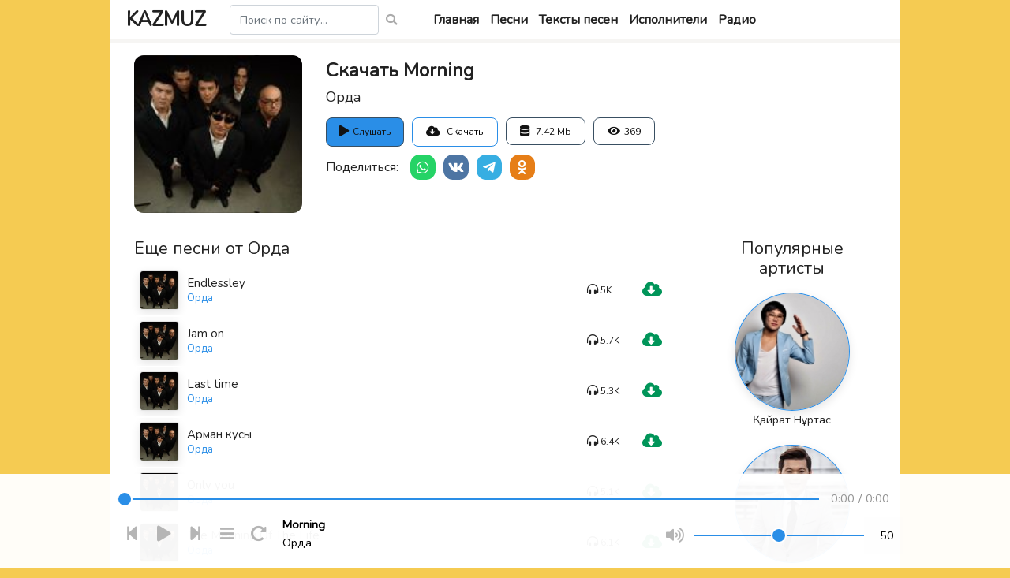

--- FILE ---
content_type: text/html; charset=UTF-8
request_url: https://kazmuz.kz/track/orda-morning
body_size: 5821
content:
<!doctype html>
<html lang="ru">
<head>
    <meta charset="utf-8">
    <meta name="viewport" content="width=device-width, initial-scale=1">
    <!-- CSRF Token -->
    <meta name="csrf-token" content="RRrhijf8epuGLnCGm5cGIuCwvOLupRChKXpt6hmk">
    <title>Скачать Орда - Morning - KAZMUZ.KZ</title>
    <meta name="description" content="Скачать Орда - Morning">

    <link rel="apple-touch-icon" sizes="57x57" href="/favicon/apple-icon-57x57.png">
    <link rel="apple-touch-icon" sizes="60x60" href="/favicon/apple-icon-60x60.png">
    <link rel="apple-touch-icon" sizes="72x72" href="/favicon/apple-icon-72x72.png">
    <link rel="apple-touch-icon" sizes="76x76" href="/favicon/apple-icon-76x76.png">
    <link rel="apple-touch-icon" sizes="114x114" href="/favicon/apple-icon-114x114.png">
    <link rel="apple-touch-icon" sizes="120x120" href="/favicon/apple-icon-120x120.png">
    <link rel="apple-touch-icon" sizes="144x144" href="/favicon/apple-icon-144x144.png">
    <link rel="apple-touch-icon" sizes="152x152" href="/favicon/apple-icon-152x152.png">
    <link rel="apple-touch-icon" sizes="180x180" href="/favicon/apple-icon-180x180.png">
    <link rel="icon" type="image/png" sizes="192x192"  href="/favicon/android-icon-192x192.png">
    <link rel="icon" type="image/png" sizes="32x32" href="/favicon/favicon-32x32.png">
    <link rel="icon" type="image/png" sizes="96x96" href="/favicon/favicon-96x96.png">
    <link rel="icon" type="image/png" sizes="16x16" href="/favicon/favicon-16x16.png">
    <link rel="manifest" href="/favicon/manifest.json">
    <meta name="msapplication-TileColor" content="#ffffff">
    <meta name="msapplication-TileImage" content="/favicon/ms-icon-144x144.png">
    <meta name="theme-color" content="#ffffff">

    <!-- Styles -->
    <link href="/css/app.css?id=8b3c5c0bbfc7d78eb265a122b05bc30d" rel="stylesheet">
    <link href="/css/template.css?id=4f19c78cf955e03c3297eb27f9486f7d" rel="stylesheet">
	<script src="https://kit.fontawesome.com/ac26461c99.js" crossorigin="anonymous"></script>
	
	<!-- Yandex.RTB -->
	<script>window.yaContextCb=window.yaContextCb||[]</script>
	<script src="https://yandex.ru/ads/system/context.js" async></script>
	
	<!-- Google Tag Manager -->
	<script>(function(w,d,s,l,i){w[l]=w[l]||[];w[l].push({'gtm.start':
	new Date().getTime(),event:'gtm.js'});var f=d.getElementsByTagName(s)[0],
	j=d.createElement(s),dl=l!='dataLayer'?'&l='+l:'';j.async=true;j.src=
	'https://www.googletagmanager.com/gtm.js?id='+i+dl;f.parentNode.insertBefore(j,f);
	})(window,document,'script','dataLayer','GTM-TCPT6P4');</script>
	<!-- End Google Tag Manager -->
	
	


	
</head>
<body class="track">
    <div class="container basic-container">

        <div class="row align-items-center header">
    <div class="col-md-auto logo-block">
        
		 <a href="/" class="logo">
            KAZMUZ
        </a>
    </div>
    <div class="col-md-3">
        <form action="/search-res" class="search" method="POST">
    <input type="hidden" name="_token" value="RRrhijf8epuGLnCGm5cGIuCwvOLupRChKXpt6hmk">    <input type="text" class="form-control" placeholder="Поиск по сайту..." name="query" value="">
    <button type="submit"><i class="fas fa-search"></i></button>
</form>
    </div>
    <div class="col-md-auto">
        <div class="main-menu">
            <a href="/" class="menu-item">Главная</a>
            <a href="/tracks" class="menu-item">Песни</a>
            <a href="/lyrics" class="menu-item">Тексты песен</a>
            <a href="/artists" class="menu-item">Исполнители</a>
			<a href="/stations" class="menu-item">Радио</a>

			      
        </div>
		 
    </div>
</div>
<!-- Yandex.RTB R-A-2364272-3 -->
<div id="yandex_rtb_R-A-2364272-3"></div>
<script>
window.yaContextCb.push(() => {
    Ya.Context.AdvManager.render({
        "blockId": "R-A-2364272-3",
        "renderTo": "yandex_rtb_R-A-2364272-3"
    })
})
</script>

        <div class="row content justify-content-center">
            <div class="col-md-12">
                                        <div class="row track-info">
                <div class="col-md-3">
                <div class="artist-image" style="background-image: url('https://kazmuz.kz/images/content/artists/200/33.jpg')" title="Орда"></div>
        </div>
                <div class=" col-md-9 ">
            <h1>
                Скачать Morning
                <div class="artist-name"><a  href="/artist/orda" >Орда</a></div>
            </h1>
                        <div class="page-info">
            <div class="track-actions">
                            <div class="info-item listen" onclick="justplay(22776);">
                    <div class="track-item item" data-id="22776" data-title="Morning" data-artist="Орда" data-artwork="">
                        <div class="play">
                            <i class="fas fa-play"></i>
                        </div>
                    </div>
                    Слушать
                </div>
                                <div class="info-item download">
                    <form action="/track/orda-morning" method="POST" target="_blank">
    <input type="hidden" name="_token" value="RRrhijf8epuGLnCGm5cGIuCwvOLupRChKXpt6hmk">    <button type="submit" class="btn-download"><i class="fas fa-cloud-download-alt"></i> <span>Скачать</span> </button>
</form>
                </div>
                                <div class="info-item size">
                    <i class="fas fa-database"></i> 7.42 Mb
                </div>
                        <div class="info-item views">
                <i class="fas fa-eye"></i>369
            </div>
        </div>
    
    </div>

<div class="social-share">
    <div class="share-title">
        Поделиться:
    </div>
    <a href="#" class="share-item whatsapp" data-url="https://api.whatsapp.com/send?text=https://kazmuz.kz/track/orda-morning"><i class="fab fa-whatsapp"></i></a>
    <a href="#" class="share-item vk" data-url="https://vk.com/share.php?title=Орда - Morning&amp;url=https://kazmuz.kz/track/orda-morning"><i class="fab fa-vk"></i></a>
    <a href="#" class="share-item telegram" data-url="https://telegram.me/share/url?url=https://kazmuz.kz/track/orda-morning"><i class="fab fa-telegram-plane"></i></a>
    <a href="#" class="share-item ok" data-url="https://connect.ok.ru/offer?title=Орда - Morning&amp;url=https://kazmuz.kz/track/orda-morning"><i class="fab fa-odnoklassniki"></i></a>
</div>
        </div>
    </div>

    <hr>

    
    <div class="row">
        <div class="col-md-9">
                            <h4>Еще песни от <a href="/artist/orda">Орда</a></h4>
                <div class="tracks-list">
            <div class="track-item item" data-id="1097" data-title="Endlessley" data-artist="Орда" data-artwork="">

                            <div class="image artist-image" style="background-image: url('https://kazmuz.kz/images/content/artists/200/33.jpg')" title="Орда">
                    <div class="play" onclick="justplay(1097);">
                        <i class="fas fa-play"></i>
                    </div>
                    <div class="overlay"></div>
                </div>
                        <div class="title">
                <a href="/track/orda-endlessley" class="track-title">Endlessley</a>
                                <a href="/artist/orda" class="artist-name">Орда</a>
                            </div>
			
            <div class="views">
                <div class="img">
                    <i class="fas fa-headphones-alt"></i>
                </div>
                <div class="count">5K</div>
            </div>
            <div class="download">
                <form action="/track/orda-endlessley" method="POST" target="_blank">
    <input type="hidden" name="_token" value="RRrhijf8epuGLnCGm5cGIuCwvOLupRChKXpt6hmk">    <button type="submit" class="btn-download"><i class="fas fa-cloud-download-alt"></i> <span>Скачать</span> </button>
</form>
            </div>
        </div>
            <div class="track-item item" data-id="1098" data-title="Jam on" data-artist="Орда" data-artwork="">

                            <div class="image artist-image" style="background-image: url('https://kazmuz.kz/images/content/artists/200/33.jpg')" title="Орда">
                    <div class="play" onclick="justplay(1098);">
                        <i class="fas fa-play"></i>
                    </div>
                    <div class="overlay"></div>
                </div>
                        <div class="title">
                <a href="/track/orda-jam-on" class="track-title">Jam on</a>
                                <a href="/artist/orda" class="artist-name">Орда</a>
                            </div>
			
            <div class="views">
                <div class="img">
                    <i class="fas fa-headphones-alt"></i>
                </div>
                <div class="count">5.7K</div>
            </div>
            <div class="download">
                <form action="/track/orda-jam-on" method="POST" target="_blank">
    <input type="hidden" name="_token" value="RRrhijf8epuGLnCGm5cGIuCwvOLupRChKXpt6hmk">    <button type="submit" class="btn-download"><i class="fas fa-cloud-download-alt"></i> <span>Скачать</span> </button>
</form>
            </div>
        </div>
            <div class="track-item item" data-id="1099" data-title="Last time" data-artist="Орда" data-artwork="">

                            <div class="image artist-image" style="background-image: url('https://kazmuz.kz/images/content/artists/200/33.jpg')" title="Орда">
                    <div class="play" onclick="justplay(1099);">
                        <i class="fas fa-play"></i>
                    </div>
                    <div class="overlay"></div>
                </div>
                        <div class="title">
                <a href="/track/orda-last-time" class="track-title">Last time</a>
                                <a href="/artist/orda" class="artist-name">Орда</a>
                            </div>
			
            <div class="views">
                <div class="img">
                    <i class="fas fa-headphones-alt"></i>
                </div>
                <div class="count">5.3K</div>
            </div>
            <div class="download">
                <form action="/track/orda-last-time" method="POST" target="_blank">
    <input type="hidden" name="_token" value="RRrhijf8epuGLnCGm5cGIuCwvOLupRChKXpt6hmk">    <button type="submit" class="btn-download"><i class="fas fa-cloud-download-alt"></i> <span>Скачать</span> </button>
</form>
            </div>
        </div>
            <div class="track-item item" data-id="1102" data-title="Арман кусы" data-artist="Орда" data-artwork="">

                            <div class="image artist-image" style="background-image: url('https://kazmuz.kz/images/content/artists/200/33.jpg')" title="Орда">
                    <div class="play" onclick="justplay(1102);">
                        <i class="fas fa-play"></i>
                    </div>
                    <div class="overlay"></div>
                </div>
                        <div class="title">
                <a href="/track/orda-arman-kusy" class="track-title">Арман кусы</a>
                                <a href="/artist/orda" class="artist-name">Орда</a>
                            </div>
			
            <div class="views">
                <div class="img">
                    <i class="fas fa-headphones-alt"></i>
                </div>
                <div class="count">6.4K</div>
            </div>
            <div class="download">
                <form action="/track/orda-arman-kusy" method="POST" target="_blank">
    <input type="hidden" name="_token" value="RRrhijf8epuGLnCGm5cGIuCwvOLupRChKXpt6hmk">    <button type="submit" class="btn-download"><i class="fas fa-cloud-download-alt"></i> <span>Скачать</span> </button>
</form>
            </div>
        </div>
            <div class="track-item item" data-id="1103" data-title="Only you" data-artist="Орда" data-artwork="">

                            <div class="image artist-image" style="background-image: url('https://kazmuz.kz/images/content/artists/200/33.jpg')" title="Орда">
                    <div class="play" onclick="justplay(1103);">
                        <i class="fas fa-play"></i>
                    </div>
                    <div class="overlay"></div>
                </div>
                        <div class="title">
                <a href="/track/orda-only-you" class="track-title">Only you</a>
                                <a href="/artist/orda" class="artist-name">Орда</a>
                            </div>
			
            <div class="views">
                <div class="img">
                    <i class="fas fa-headphones-alt"></i>
                </div>
                <div class="count">5.1K</div>
            </div>
            <div class="download">
                <form action="/track/orda-only-you" method="POST" target="_blank">
    <input type="hidden" name="_token" value="RRrhijf8epuGLnCGm5cGIuCwvOLupRChKXpt6hmk">    <button type="submit" class="btn-download"><i class="fas fa-cloud-download-alt"></i> <span>Скачать</span> </button>
</form>
            </div>
        </div>
            <div class="track-item item" data-id="1104" data-title="The Meaning Of The Life" data-artist="Орда" data-artwork="">

                            <div class="image artist-image" style="background-image: url('https://kazmuz.kz/images/content/artists/200/33.jpg')" title="Орда">
                    <div class="play" onclick="justplay(1104);">
                        <i class="fas fa-play"></i>
                    </div>
                    <div class="overlay"></div>
                </div>
                        <div class="title">
                <a href="/track/orda-the-meaning-of-the-life" class="track-title">The Meaning Of The Life</a>
                                <a href="/artist/orda" class="artist-name">Орда</a>
                            </div>
			
            <div class="views">
                <div class="img">
                    <i class="fas fa-headphones-alt"></i>
                </div>
                <div class="count">6.1K</div>
            </div>
            <div class="download">
                <form action="/track/orda-the-meaning-of-the-life" method="POST" target="_blank">
    <input type="hidden" name="_token" value="RRrhijf8epuGLnCGm5cGIuCwvOLupRChKXpt6hmk">    <button type="submit" class="btn-download"><i class="fas fa-cloud-download-alt"></i> <span>Скачать</span> </button>
</form>
            </div>
        </div>
            <div class="track-item item" data-id="1106" data-title="Арман" data-artist="Орда" data-artwork="">

                            <div class="image artist-image" style="background-image: url('https://kazmuz.kz/images/content/artists/200/33.jpg')" title="Орда">
                    <div class="play" onclick="justplay(1106);">
                        <i class="fas fa-play"></i>
                    </div>
                    <div class="overlay"></div>
                </div>
                        <div class="title">
                <a href="/track/orda-arman" class="track-title">Арман</a>
                                <a href="/artist/orda" class="artist-name">Орда</a>
                            </div>
			
            <div class="views">
                <div class="img">
                    <i class="fas fa-headphones-alt"></i>
                </div>
                <div class="count">5K</div>
            </div>
            <div class="download">
                <form action="/track/orda-arman" method="POST" target="_blank">
    <input type="hidden" name="_token" value="RRrhijf8epuGLnCGm5cGIuCwvOLupRChKXpt6hmk">    <button type="submit" class="btn-download"><i class="fas fa-cloud-download-alt"></i> <span>Скачать</span> </button>
</form>
            </div>
        </div>
            <div class="track-item item" data-id="1109" data-title="Жаралы журек" data-artist="Орда" data-artwork="">

                            <div class="image artist-image" style="background-image: url('https://kazmuz.kz/images/content/artists/200/33.jpg')" title="Орда">
                    <div class="play" onclick="justplay(1109);">
                        <i class="fas fa-play"></i>
                    </div>
                    <div class="overlay"></div>
                </div>
                        <div class="title">
                <a href="/track/orda-zaraly-zurek" class="track-title">Жаралы журек</a>
                                <a href="/artist/orda" class="artist-name">Орда</a>
                            </div>
			
            <div class="views">
                <div class="img">
                    <i class="fas fa-headphones-alt"></i>
                </div>
                <div class="count">6.9K</div>
            </div>
            <div class="download">
                <form action="/track/orda-zaraly-zurek" method="POST" target="_blank">
    <input type="hidden" name="_token" value="RRrhijf8epuGLnCGm5cGIuCwvOLupRChKXpt6hmk">    <button type="submit" class="btn-download"><i class="fas fa-cloud-download-alt"></i> <span>Скачать</span> </button>
</form>
            </div>
        </div>
            <div class="track-item item" data-id="1110" data-title="кагаз кеме" data-artist="Орда" data-artwork="">

                            <div class="image artist-image" style="background-image: url('https://kazmuz.kz/images/content/artists/200/33.jpg')" title="Орда">
                    <div class="play" onclick="justplay(1110);">
                        <i class="fas fa-play"></i>
                    </div>
                    <div class="overlay"></div>
                </div>
                        <div class="title">
                <a href="/track/orda-kagaz-keme" class="track-title">кагаз кеме</a>
                                <a href="/artist/orda" class="artist-name">Орда</a>
                            </div>
			
            <div class="views">
                <div class="img">
                    <i class="fas fa-headphones-alt"></i>
                </div>
                <div class="count">11.8K</div>
            </div>
            <div class="download">
                <form action="/track/orda-kagaz-keme" method="POST" target="_blank">
    <input type="hidden" name="_token" value="RRrhijf8epuGLnCGm5cGIuCwvOLupRChKXpt6hmk">    <button type="submit" class="btn-download"><i class="fas fa-cloud-download-alt"></i> <span>Скачать</span> </button>
</form>
            </div>
        </div>
            <div class="track-item item" data-id="1111" data-title="Кеш менi" data-artist="Орда" data-artwork="">

                            <div class="image artist-image" style="background-image: url('https://kazmuz.kz/images/content/artists/200/33.jpg')" title="Орда">
                    <div class="play" onclick="justplay(1111);">
                        <i class="fas fa-play"></i>
                    </div>
                    <div class="overlay"></div>
                </div>
                        <div class="title">
                <a href="/track/orda-kes-meni" class="track-title">Кеш менi</a>
                                <a href="/artist/orda" class="artist-name">Орда</a>
                            </div>
			
            <div class="views">
                <div class="img">
                    <i class="fas fa-headphones-alt"></i>
                </div>
                <div class="count">6.3K</div>
            </div>
            <div class="download">
                <form action="/track/orda-kes-meni" method="POST" target="_blank">
    <input type="hidden" name="_token" value="RRrhijf8epuGLnCGm5cGIuCwvOLupRChKXpt6hmk">    <button type="submit" class="btn-download"><i class="fas fa-cloud-download-alt"></i> <span>Скачать</span> </button>
</form>
            </div>
        </div>
            <div class="track-item item" data-id="1114" data-title="Тагдыр" data-artist="Орда" data-artwork="">

                            <div class="image artist-image" style="background-image: url('https://kazmuz.kz/images/content/artists/200/33.jpg')" title="Орда">
                    <div class="play" onclick="justplay(1114);">
                        <i class="fas fa-play"></i>
                    </div>
                    <div class="overlay"></div>
                </div>
                        <div class="title">
                <a href="/track/orda-tagdyr" class="track-title">Тагдыр</a>
                                <a href="/artist/orda" class="artist-name">Орда</a>
                            </div>
			
            <div class="views">
                <div class="img">
                    <i class="fas fa-headphones-alt"></i>
                </div>
                <div class="count">8.3K</div>
            </div>
            <div class="download">
                <form action="/track/orda-tagdyr" method="POST" target="_blank">
    <input type="hidden" name="_token" value="RRrhijf8epuGLnCGm5cGIuCwvOLupRChKXpt6hmk">    <button type="submit" class="btn-download"><i class="fas fa-cloud-download-alt"></i> <span>Скачать</span> </button>
</form>
            </div>
        </div>
            <div class="track-item item" data-id="1115" data-title="Умытпа жаным" data-artist="Орда" data-artwork="">

                            <div class="image artist-image" style="background-image: url('https://kazmuz.kz/images/content/artists/200/33.jpg')" title="Орда">
                    <div class="play" onclick="justplay(1115);">
                        <i class="fas fa-play"></i>
                    </div>
                    <div class="overlay"></div>
                </div>
                        <div class="title">
                <a href="/track/orda-umytpa-zanym" class="track-title">Умытпа жаным</a>
                                <a href="/artist/orda" class="artist-name">Орда</a>
                            </div>
			
            <div class="views">
                <div class="img">
                    <i class="fas fa-headphones-alt"></i>
                </div>
                <div class="count">6.5K</div>
            </div>
            <div class="download">
                <form action="/track/orda-umytpa-zanym" method="POST" target="_blank">
    <input type="hidden" name="_token" value="RRrhijf8epuGLnCGm5cGIuCwvOLupRChKXpt6hmk">    <button type="submit" class="btn-download"><i class="fas fa-cloud-download-alt"></i> <span>Скачать</span> </button>
</form>
            </div>
        </div>
            <div class="track-item item" data-id="1117" data-title="Жаным" data-artist="Орда" data-artwork="">

                            <div class="image artist-image" style="background-image: url('https://kazmuz.kz/images/content/artists/200/33.jpg')" title="Орда">
                    <div class="play" onclick="justplay(1117);">
                        <i class="fas fa-play"></i>
                    </div>
                    <div class="overlay"></div>
                </div>
                        <div class="title">
                <a href="/track/orda-zanym" class="track-title">Жаным</a>
                                <a href="/artist/orda" class="artist-name">Орда</a>
                            </div>
			
            <div class="views">
                <div class="img">
                    <i class="fas fa-headphones-alt"></i>
                </div>
                <div class="count">5.7K</div>
            </div>
            <div class="download">
                <form action="/track/orda-zanym" method="POST" target="_blank">
    <input type="hidden" name="_token" value="RRrhijf8epuGLnCGm5cGIuCwvOLupRChKXpt6hmk">    <button type="submit" class="btn-download"><i class="fas fa-cloud-download-alt"></i> <span>Скачать</span> </button>
</form>
            </div>
        </div>
            <div class="track-item item" data-id="1118" data-title="Кашкын" data-artist="Орда" data-artwork="">

                            <div class="image artist-image" style="background-image: url('https://kazmuz.kz/images/content/artists/200/33.jpg')" title="Орда">
                    <div class="play" onclick="justplay(1118);">
                        <i class="fas fa-play"></i>
                    </div>
                    <div class="overlay"></div>
                </div>
                        <div class="title">
                <a href="/track/orda-kaskyn" class="track-title">Кашкын</a>
                                <a href="/artist/orda" class="artist-name">Орда</a>
                            </div>
			
            <div class="views">
                <div class="img">
                    <i class="fas fa-headphones-alt"></i>
                </div>
                <div class="count">5.9K</div>
            </div>
            <div class="download">
                <form action="/track/orda-kaskyn" method="POST" target="_blank">
    <input type="hidden" name="_token" value="RRrhijf8epuGLnCGm5cGIuCwvOLupRChKXpt6hmk">    <button type="submit" class="btn-download"><i class="fas fa-cloud-download-alt"></i> <span>Скачать</span> </button>
</form>
            </div>
        </div>
            <div class="track-item item" data-id="1119" data-title="Кайгы" data-artist="Орда" data-artwork="">

                            <div class="image artist-image" style="background-image: url('https://kazmuz.kz/images/content/artists/200/33.jpg')" title="Орда">
                    <div class="play" onclick="justplay(1119);">
                        <i class="fas fa-play"></i>
                    </div>
                    <div class="overlay"></div>
                </div>
                        <div class="title">
                <a href="/track/orda-kaigy" class="track-title">Кайгы</a>
                                <a href="/artist/orda" class="artist-name">Орда</a>
                            </div>
			
            <div class="views">
                <div class="img">
                    <i class="fas fa-headphones-alt"></i>
                </div>
                <div class="count">6.4K</div>
            </div>
            <div class="download">
                <form action="/track/orda-kaigy" method="POST" target="_blank">
    <input type="hidden" name="_token" value="RRrhijf8epuGLnCGm5cGIuCwvOLupRChKXpt6hmk">    <button type="submit" class="btn-download"><i class="fas fa-cloud-download-alt"></i> <span>Скачать</span> </button>
</form>
            </div>
        </div>
            <div class="track-item item" data-id="1120" data-title="С тобой" data-artist="Орда" data-artwork="">

                            <div class="image artist-image" style="background-image: url('https://kazmuz.kz/images/content/artists/200/33.jpg')" title="Орда">
                    <div class="play" onclick="justplay(1120);">
                        <i class="fas fa-play"></i>
                    </div>
                    <div class="overlay"></div>
                </div>
                        <div class="title">
                <a href="/track/orda-s-toboi" class="track-title">С тобой</a>
                                <a href="/artist/orda" class="artist-name">Орда</a>
                            </div>
			
            <div class="views">
                <div class="img">
                    <i class="fas fa-headphones-alt"></i>
                </div>
                <div class="count">5K</div>
            </div>
            <div class="download">
                <form action="/track/orda-s-toboi" method="POST" target="_blank">
    <input type="hidden" name="_token" value="RRrhijf8epuGLnCGm5cGIuCwvOLupRChKXpt6hmk">    <button type="submit" class="btn-download"><i class="fas fa-cloud-download-alt"></i> <span>Скачать</span> </button>
</form>
            </div>
        </div>
            <div class="track-item item" data-id="1258" data-title="Айттым Сәлем Қаламқас" data-artist="Орда" data-artwork="">

                            <div class="image artist-image" style="background-image: url('https://kazmuz.kz/images/content/artists/200/33.jpg')" title="Орда">
                    <div class="play" onclick="justplay(1258);">
                        <i class="fas fa-play"></i>
                    </div>
                    <div class="overlay"></div>
                </div>
                        <div class="title">
                <a href="/track/orda-aittym-salem-qalamqas" class="track-title">Айттым Сәлем Қаламқас</a>
                                <a href="/artist/orda" class="artist-name">Орда</a>
                            </div>
			
            <div class="views">
                <div class="img">
                    <i class="fas fa-headphones-alt"></i>
                </div>
                <div class="count">8.4K</div>
            </div>
            <div class="download">
                <form action="/track/orda-aittym-salem-qalamqas" method="POST" target="_blank">
    <input type="hidden" name="_token" value="RRrhijf8epuGLnCGm5cGIuCwvOLupRChKXpt6hmk">    <button type="submit" class="btn-download"><i class="fas fa-cloud-download-alt"></i> <span>Скачать</span> </button>
</form>
            </div>
        </div>
            <div class="track-item item" data-id="1767" data-title="Казакстан 2011" data-artist="Орда" data-artwork="">

                            <div class="image artist-image" style="background-image: url('https://kazmuz.kz/images/content/artists/200/33.jpg')" title="Орда">
                    <div class="play" onclick="justplay(1767);">
                        <i class="fas fa-play"></i>
                    </div>
                    <div class="overlay"></div>
                </div>
                        <div class="title">
                <a href="/track/orda-kazakstan-2011" class="track-title">Казакстан 2011</a>
                                <a href="/artist/orda" class="artist-name">Орда</a>
                            </div>
			
            <div class="views">
                <div class="img">
                    <i class="fas fa-headphones-alt"></i>
                </div>
                <div class="count">6.4K</div>
            </div>
            <div class="download">
                <form action="/track/orda-kazakstan-2011" method="POST" target="_blank">
    <input type="hidden" name="_token" value="RRrhijf8epuGLnCGm5cGIuCwvOLupRChKXpt6hmk">    <button type="submit" class="btn-download"><i class="fas fa-cloud-download-alt"></i> <span>Скачать</span> </button>
</form>
            </div>
        </div>
            <div class="track-item item" data-id="2071" data-title="Тәуелсiз ел (2011)" data-artist="Орда" data-artwork="">

                            <div class="image artist-image" style="background-image: url('https://kazmuz.kz/images/content/artists/200/33.jpg')" title="Орда">
                    <div class="play" onclick="justplay(2071);">
                        <i class="fas fa-play"></i>
                    </div>
                    <div class="overlay"></div>
                </div>
                        <div class="title">
                <a href="/track/orda-tauelsiz-el-2011" class="track-title">Тәуелсiз ел (2011)</a>
                                <a href="/artist/orda" class="artist-name">Орда</a>
                            </div>
			
            <div class="views">
                <div class="img">
                    <i class="fas fa-headphones-alt"></i>
                </div>
                <div class="count">7.4K</div>
            </div>
            <div class="download">
                <form action="/track/orda-tauelsiz-el-2011" method="POST" target="_blank">
    <input type="hidden" name="_token" value="RRrhijf8epuGLnCGm5cGIuCwvOLupRChKXpt6hmk">    <button type="submit" class="btn-download"><i class="fas fa-cloud-download-alt"></i> <span>Скачать</span> </button>
</form>
            </div>
        </div>
            <div class="track-item item" data-id="2148" data-title=" Курбым жан курбым" data-artist="Орда" data-artwork="">

                            <div class="image artist-image" style="background-image: url('https://kazmuz.kz/images/content/artists/200/33.jpg')" title="Орда">
                    <div class="play" onclick="justplay(2148);">
                        <i class="fas fa-play"></i>
                    </div>
                    <div class="overlay"></div>
                </div>
                        <div class="title">
                <a href="/track/orda-kurbym-zan-kurbym" class="track-title"> Курбым жан курбым</a>
                                <a href="/artist/orda" class="artist-name">Орда</a>
                            </div>
			
            <div class="views">
                <div class="img">
                    <i class="fas fa-headphones-alt"></i>
                </div>
                <div class="count">12.9K</div>
            </div>
            <div class="download">
                <form action="/track/orda-kurbym-zan-kurbym" method="POST" target="_blank">
    <input type="hidden" name="_token" value="RRrhijf8epuGLnCGm5cGIuCwvOLupRChKXpt6hmk">    <button type="submit" class="btn-download"><i class="fas fa-cloud-download-alt"></i> <span>Скачать</span> </button>
</form>
            </div>
        </div>
    	
</div>
                <a class="see-more" href="/artist/orda">Смотреть все песни...</a>
            
            <hr>

            <h3>Комментарии:</h3>
<div class="comments">
    <div class="comment new-comment">
        <form action="/comment/save" method="POST">
            <input type="hidden" name="_token" value="RRrhijf8epuGLnCGm5cGIuCwvOLupRChKXpt6hmk">            <input type="hidden" name="model_type" value="tracks">
            <input type="hidden" name="model_id" value="22776">

            <div class="form-group">
                <input type="text" class="form-control" placeholder="Ваше имя" name="name" required>
            </div>
            <div class="form-group">
                <textarea class="form-control" rows="2" placeholder="Ваш комментарий" name="text" required></textarea>
            </div>
            <script src="https://www.google.com/recaptcha/api.js?render=6LfDFMYaAAAAAJNSe0dODNcf2p-IoYqc_FUfygKy"></script>
            <input type="hidden" name="g-recaptcha-response" id="g-recaptcha-response-69787f435062c"><script>
  grecaptcha.ready(function() {
      grecaptcha.execute('6LfDFMYaAAAAAJNSe0dODNcf2p-IoYqc_FUfygKy', {action: 'comment'}).then(function(token) {
         document.getElementById('g-recaptcha-response-69787f435062c').value = token;
      });
  });
  </script>
            <button type="submit" class="btn btn-sm btn-success btn-save" data-text="Отправить">Отправить</button>
        </form>
    </div>
    </div>

            <hr>

            <div class="article">
                <p>Дорогой посетитель нашего сайта! Мы рады, что ты зашел к нам, чтобы скачать песню Орда - Morning. Цель нашего сайта - предоставить для вас самый большой каталог казахской музыки и собрали уже более 15 тысяч аудикомпозиций!</p>
                <p>Наверняка ты любишь казахскую музыку, песни, коих написано несчетное количество за многие десятилетия, среди которых и песня Орда - Morning. Казахская музыка всегда шла рука об руку со всеми традициями, праздниками и церемониями казахского народа. Она может затрагивать душу и поднимать настроение.</p>
                <p>Музыльканые исполнители (группы, певцы или певицы), такие как Орда, несомненно оставили свой след в культуре казахской музыки. Но в тоже время музыка - это дело вкуса, кому-то трек "Morning" понравится, а кому-то может и нет. Современные казахские группы внесли много разнообразия в музыки, добавили новые стили, создали жанры, использовали иностранне веяния, но при этом, сохранили тот узнаваемый казахский народный стиль , который и делает нашу музыку уникальной во всём мире! Поэтому слушайте и скачивайте аудио с нашего сайта и наслаждайтесь песней Орда - Morning, которую мы выложили для вас на этой странице!</p>
            </div>
        </div>
        <div class="col-md-3">
            <center><h4 class="mt-lg-0 mt-3">Популярные артисты</h4></center>
<div class="artists-list">
            <a class="artist-item" href="/artist/qairat-nurtas" target="_blank">
                            <div class="image" style="background-image: url('https://kazmuz.kz/images/content/artists/200/AfK5q3BMlB.jpg')" title="Қайрат Нұртас"></div>
                        <div class="name">Қайрат Нұртас</div>
        </a>
            <a class="artist-item" href="/artist/ernar-aidar" target="_blank">
                            <div class="image" style="background-image: url('https://kazmuz.kz/images/content/artists/200/687.jpg')" title="Ернар Айдар"></div>
                        <div class="name">Ернар Айдар</div>
        </a>
            <a class="artist-item" href="/artist/bauyrzhan-zhakupov" target="_blank">
                            <div class="image" style="background-image: url('https://kazmuz.kz/images/content/artists/200/LwsDv2whXd.png')" title="Бауыржан Жакупов"></div>
                        <div class="name">Бауыржан Жакупов</div>
        </a>
            <a class="artist-item" href="/artist/lem-toby" target="_blank">
                            <div class="image" style="background-image: url('https://kazmuz.kz/images/content/artists/200/1309.jpg')" title="A&#039;LEM тобы"></div>
                        <div class="name">A&#039;LEM тобы</div>
        </a>
            <a class="artist-item" href="/artist/mukagali-makataev" target="_blank">
                            <div class="image" style="background-image: url('https://kazmuz.kz/images/content/artists/200/1115.jpg')" title="Мукагали Макатаев"></div>
                        <div class="name">Мукагали Макатаев</div>
        </a>
            <a class="artist-item" href="/artist/roza-alqoza" target="_blank">
                            <div class="image" style="background-image: url('https://kazmuz.kz/images/content/artists/200/462.jpg')" title="Роза Әлқожа"></div>
                        <div class="name">Роза Әлқожа</div>
        </a>
            <a class="artist-item" href="/artist/sivi-maxmudi" target="_blank">
                            <div class="image" style="background-image: url('https://kazmuz.kz/images/content/artists/200/175.jpg')" title="Сиви Махмуди"></div>
                        <div class="name">Сиви Махмуди</div>
        </a>
            <a class="artist-item" href="/artist/muzart" target="_blank">
                            <div class="image" style="background-image: url('https://kazmuz.kz/images/content/artists/200/59.jpg')" title="МузАрт"></div>
                        <div class="name">МузАрт</div>
        </a>
            <a class="artist-item" href="/artist/toregali-toreali" target="_blank">
                            <div class="image" style="background-image: url('https://kazmuz.kz/images/content/artists/200/611.jpg')" title="Төреғали Төреәлi"></div>
                        <div class="name">Төреғали Төреәлi</div>
        </a>
            <a class="artist-item" href="/artist/zanar-dugalova" target="_blank">
                            <div class="image" style="background-image: url('https://kazmuz.kz/images/content/artists/200/546.jpg')" title="Жанар Дугалова"></div>
                        <div class="name">Жанар Дугалова</div>
        </a>
    </div>
        </div>
    </div>


    
            </div>
        </div>
		

		
		
		
		
        <div class="footer">
			
            <div class="copyright">
                Copyright © 2010-2026 Музыкальный портал Казахстана
                <br>
                <!--LiveInternet counter-->
                    <a href="https://www.liveinternet.ru/click"
                    target="_blank"><img id="licntF9CA" width="88" height="31" style="border:0"
                    title="LiveInternet: показано число просмотров за 24 часа, посетителей за 24 часа и за сегодня"
                    src="[data-uri]"
                    alt=""/></a><script>(function(d,s){d.getElementById("licntF9CA").src=
                    "https://counter.yadro.ru/hit?t14.6;r"+escape(d.referrer)+
                    ((typeof(s)=="undefined")?"":";s"+s.width+"*"+s.height+"*"+
                    (s.colorDepth?s.colorDepth:s.pixelDepth))+";u"+escape(d.URL)+
                    ";h"+escape(d.title.substring(0,150))+";"+Math.random()})
                    (document,screen)</script>
                <!--/LiveInternet-->
				
				
				
            </div>
            <div class="footer-menu">
                <a href="/article/terms" class="fm-item">Условия использования сайта</a> |
                <a href="mailto:kazmuz.office@gmail.com" class="fm-item">Почта</a>
				<a href="http://t.me/naiman_f" class="fa-brands fa-telegram fa-xl" style="color: #000000;"></a>
            </div>
			
        </div>

    </div>

    <div class="player display-none">
    <div class="head" style="display: none">
        <div class="show_song_no">
            <p id="present">1</p>
            <p>/</p>
            <p id="total">5</p>
        </div>
    </div>

    <div class="right">

        <img id="track_image" style="display: none" />

        <div class="sound_list" hidden>
            <div id="jplayer_playlist" class="jp-playlist playlist clearfix">
                <span class="close">&times;</span>
                <ol class="playlist_ol"></ol>
            </div>
        </div>

        <div class="duration-block">

            <div class="duration">
                <input type="range" min="0" max="100" value="0" id="duration_slider" oninput="change_duration()" onchange="change_duration()" />
            </div>

            <div class="duration_meter">
                <div id="current_time">0:00</div> /
                <div id="duration_time">0:00</div>
            </div>

        </div>

        <div class="actions">
            <div class="actions-track">
                <div class="middle">
                    <button onclick="previous_song()" id="pre">
                        <i class="fa fa-step-backward" aria-hidden="true"></i>
                    </button>
                    <button onclick="justplay()" id="play"><i class="fa fa-play" aria-hidden="true"></i></button>
                    <button onclick="next_song()" id="next">
                        <i class="fa fa-step-forward" aria-hidden="true"></i>
                    </button>
                    <button id="burger">
                        <i class="fa fa-bars"></i>
                    </button>
                    <button id="auto" onclick="autoplay_switch()">
                        <i class="fas fa-redo-alt"></i>
                    </button>
                </div>

                <div class="track-data">
                    <div id="title"></div>
                    <div id="artist"></div>
                </div>
            </div>


            <div class="volume">
                <i class="fa fa-volume-up" aria-hidden="true" onclick="mute_sound()" id="volume_icon"></i>
                <input type="range" min="0" max="100" value="50" oninput="volume_change()" onchange="volume_change()" id="volume" />
                <div id="volume_show">50</div>
            </div>

        </div>
    </div>
</div>

    
    <!-- Scripts -->

    <script>
        const _CSRF = document.querySelector('meta[name="csrf-token"]').content
        const _CURRENT_PAGE = 'track'
         const _ADMIN = false;     </script>

    <script defer src="/js/app.js?id=8a91bdc8bf1f60dbd6986623b645d8a5" defer></script>
    <script defer src="/plugins/player/player.js?v=1722933414" defer></script>
	<!--pushprofit-->
	<script async src="https://qaik1opepc.ru/1005520/77f14be4bcf770bfb7acf025f0814847af3d4d77.js"></script>
	

	<!-- Google Tag Manager (noscript) -->
	<noscript><iframe src="https://www.googletagmanager.com/ns.html?id=GTM-TCPT6P4"
	height="0" width="0" style="display:none;visibility:hidden"></iframe></noscript>
	<!-- End Google Tag Manager (noscript) -->
	
	


	


<!-- Yandex.RTB R-A-2364272-4 -->
<script>window.yaContextCb.push(()=>{
	Ya.Context.AdvManager.render({
		"blockId": "R-A-2364272-4",
		"type": "topAd"
	})
})
</script>
	
	

</body>
</html>


--- FILE ---
content_type: text/html; charset=utf-8
request_url: https://www.google.com/recaptcha/api2/anchor?ar=1&k=6LfDFMYaAAAAAJNSe0dODNcf2p-IoYqc_FUfygKy&co=aHR0cHM6Ly9rYXptdXoua3o6NDQz&hl=en&v=N67nZn4AqZkNcbeMu4prBgzg&size=invisible&anchor-ms=20000&execute-ms=30000&cb=ixgggozha73g
body_size: 48790
content:
<!DOCTYPE HTML><html dir="ltr" lang="en"><head><meta http-equiv="Content-Type" content="text/html; charset=UTF-8">
<meta http-equiv="X-UA-Compatible" content="IE=edge">
<title>reCAPTCHA</title>
<style type="text/css">
/* cyrillic-ext */
@font-face {
  font-family: 'Roboto';
  font-style: normal;
  font-weight: 400;
  font-stretch: 100%;
  src: url(//fonts.gstatic.com/s/roboto/v48/KFO7CnqEu92Fr1ME7kSn66aGLdTylUAMa3GUBHMdazTgWw.woff2) format('woff2');
  unicode-range: U+0460-052F, U+1C80-1C8A, U+20B4, U+2DE0-2DFF, U+A640-A69F, U+FE2E-FE2F;
}
/* cyrillic */
@font-face {
  font-family: 'Roboto';
  font-style: normal;
  font-weight: 400;
  font-stretch: 100%;
  src: url(//fonts.gstatic.com/s/roboto/v48/KFO7CnqEu92Fr1ME7kSn66aGLdTylUAMa3iUBHMdazTgWw.woff2) format('woff2');
  unicode-range: U+0301, U+0400-045F, U+0490-0491, U+04B0-04B1, U+2116;
}
/* greek-ext */
@font-face {
  font-family: 'Roboto';
  font-style: normal;
  font-weight: 400;
  font-stretch: 100%;
  src: url(//fonts.gstatic.com/s/roboto/v48/KFO7CnqEu92Fr1ME7kSn66aGLdTylUAMa3CUBHMdazTgWw.woff2) format('woff2');
  unicode-range: U+1F00-1FFF;
}
/* greek */
@font-face {
  font-family: 'Roboto';
  font-style: normal;
  font-weight: 400;
  font-stretch: 100%;
  src: url(//fonts.gstatic.com/s/roboto/v48/KFO7CnqEu92Fr1ME7kSn66aGLdTylUAMa3-UBHMdazTgWw.woff2) format('woff2');
  unicode-range: U+0370-0377, U+037A-037F, U+0384-038A, U+038C, U+038E-03A1, U+03A3-03FF;
}
/* math */
@font-face {
  font-family: 'Roboto';
  font-style: normal;
  font-weight: 400;
  font-stretch: 100%;
  src: url(//fonts.gstatic.com/s/roboto/v48/KFO7CnqEu92Fr1ME7kSn66aGLdTylUAMawCUBHMdazTgWw.woff2) format('woff2');
  unicode-range: U+0302-0303, U+0305, U+0307-0308, U+0310, U+0312, U+0315, U+031A, U+0326-0327, U+032C, U+032F-0330, U+0332-0333, U+0338, U+033A, U+0346, U+034D, U+0391-03A1, U+03A3-03A9, U+03B1-03C9, U+03D1, U+03D5-03D6, U+03F0-03F1, U+03F4-03F5, U+2016-2017, U+2034-2038, U+203C, U+2040, U+2043, U+2047, U+2050, U+2057, U+205F, U+2070-2071, U+2074-208E, U+2090-209C, U+20D0-20DC, U+20E1, U+20E5-20EF, U+2100-2112, U+2114-2115, U+2117-2121, U+2123-214F, U+2190, U+2192, U+2194-21AE, U+21B0-21E5, U+21F1-21F2, U+21F4-2211, U+2213-2214, U+2216-22FF, U+2308-230B, U+2310, U+2319, U+231C-2321, U+2336-237A, U+237C, U+2395, U+239B-23B7, U+23D0, U+23DC-23E1, U+2474-2475, U+25AF, U+25B3, U+25B7, U+25BD, U+25C1, U+25CA, U+25CC, U+25FB, U+266D-266F, U+27C0-27FF, U+2900-2AFF, U+2B0E-2B11, U+2B30-2B4C, U+2BFE, U+3030, U+FF5B, U+FF5D, U+1D400-1D7FF, U+1EE00-1EEFF;
}
/* symbols */
@font-face {
  font-family: 'Roboto';
  font-style: normal;
  font-weight: 400;
  font-stretch: 100%;
  src: url(//fonts.gstatic.com/s/roboto/v48/KFO7CnqEu92Fr1ME7kSn66aGLdTylUAMaxKUBHMdazTgWw.woff2) format('woff2');
  unicode-range: U+0001-000C, U+000E-001F, U+007F-009F, U+20DD-20E0, U+20E2-20E4, U+2150-218F, U+2190, U+2192, U+2194-2199, U+21AF, U+21E6-21F0, U+21F3, U+2218-2219, U+2299, U+22C4-22C6, U+2300-243F, U+2440-244A, U+2460-24FF, U+25A0-27BF, U+2800-28FF, U+2921-2922, U+2981, U+29BF, U+29EB, U+2B00-2BFF, U+4DC0-4DFF, U+FFF9-FFFB, U+10140-1018E, U+10190-1019C, U+101A0, U+101D0-101FD, U+102E0-102FB, U+10E60-10E7E, U+1D2C0-1D2D3, U+1D2E0-1D37F, U+1F000-1F0FF, U+1F100-1F1AD, U+1F1E6-1F1FF, U+1F30D-1F30F, U+1F315, U+1F31C, U+1F31E, U+1F320-1F32C, U+1F336, U+1F378, U+1F37D, U+1F382, U+1F393-1F39F, U+1F3A7-1F3A8, U+1F3AC-1F3AF, U+1F3C2, U+1F3C4-1F3C6, U+1F3CA-1F3CE, U+1F3D4-1F3E0, U+1F3ED, U+1F3F1-1F3F3, U+1F3F5-1F3F7, U+1F408, U+1F415, U+1F41F, U+1F426, U+1F43F, U+1F441-1F442, U+1F444, U+1F446-1F449, U+1F44C-1F44E, U+1F453, U+1F46A, U+1F47D, U+1F4A3, U+1F4B0, U+1F4B3, U+1F4B9, U+1F4BB, U+1F4BF, U+1F4C8-1F4CB, U+1F4D6, U+1F4DA, U+1F4DF, U+1F4E3-1F4E6, U+1F4EA-1F4ED, U+1F4F7, U+1F4F9-1F4FB, U+1F4FD-1F4FE, U+1F503, U+1F507-1F50B, U+1F50D, U+1F512-1F513, U+1F53E-1F54A, U+1F54F-1F5FA, U+1F610, U+1F650-1F67F, U+1F687, U+1F68D, U+1F691, U+1F694, U+1F698, U+1F6AD, U+1F6B2, U+1F6B9-1F6BA, U+1F6BC, U+1F6C6-1F6CF, U+1F6D3-1F6D7, U+1F6E0-1F6EA, U+1F6F0-1F6F3, U+1F6F7-1F6FC, U+1F700-1F7FF, U+1F800-1F80B, U+1F810-1F847, U+1F850-1F859, U+1F860-1F887, U+1F890-1F8AD, U+1F8B0-1F8BB, U+1F8C0-1F8C1, U+1F900-1F90B, U+1F93B, U+1F946, U+1F984, U+1F996, U+1F9E9, U+1FA00-1FA6F, U+1FA70-1FA7C, U+1FA80-1FA89, U+1FA8F-1FAC6, U+1FACE-1FADC, U+1FADF-1FAE9, U+1FAF0-1FAF8, U+1FB00-1FBFF;
}
/* vietnamese */
@font-face {
  font-family: 'Roboto';
  font-style: normal;
  font-weight: 400;
  font-stretch: 100%;
  src: url(//fonts.gstatic.com/s/roboto/v48/KFO7CnqEu92Fr1ME7kSn66aGLdTylUAMa3OUBHMdazTgWw.woff2) format('woff2');
  unicode-range: U+0102-0103, U+0110-0111, U+0128-0129, U+0168-0169, U+01A0-01A1, U+01AF-01B0, U+0300-0301, U+0303-0304, U+0308-0309, U+0323, U+0329, U+1EA0-1EF9, U+20AB;
}
/* latin-ext */
@font-face {
  font-family: 'Roboto';
  font-style: normal;
  font-weight: 400;
  font-stretch: 100%;
  src: url(//fonts.gstatic.com/s/roboto/v48/KFO7CnqEu92Fr1ME7kSn66aGLdTylUAMa3KUBHMdazTgWw.woff2) format('woff2');
  unicode-range: U+0100-02BA, U+02BD-02C5, U+02C7-02CC, U+02CE-02D7, U+02DD-02FF, U+0304, U+0308, U+0329, U+1D00-1DBF, U+1E00-1E9F, U+1EF2-1EFF, U+2020, U+20A0-20AB, U+20AD-20C0, U+2113, U+2C60-2C7F, U+A720-A7FF;
}
/* latin */
@font-face {
  font-family: 'Roboto';
  font-style: normal;
  font-weight: 400;
  font-stretch: 100%;
  src: url(//fonts.gstatic.com/s/roboto/v48/KFO7CnqEu92Fr1ME7kSn66aGLdTylUAMa3yUBHMdazQ.woff2) format('woff2');
  unicode-range: U+0000-00FF, U+0131, U+0152-0153, U+02BB-02BC, U+02C6, U+02DA, U+02DC, U+0304, U+0308, U+0329, U+2000-206F, U+20AC, U+2122, U+2191, U+2193, U+2212, U+2215, U+FEFF, U+FFFD;
}
/* cyrillic-ext */
@font-face {
  font-family: 'Roboto';
  font-style: normal;
  font-weight: 500;
  font-stretch: 100%;
  src: url(//fonts.gstatic.com/s/roboto/v48/KFO7CnqEu92Fr1ME7kSn66aGLdTylUAMa3GUBHMdazTgWw.woff2) format('woff2');
  unicode-range: U+0460-052F, U+1C80-1C8A, U+20B4, U+2DE0-2DFF, U+A640-A69F, U+FE2E-FE2F;
}
/* cyrillic */
@font-face {
  font-family: 'Roboto';
  font-style: normal;
  font-weight: 500;
  font-stretch: 100%;
  src: url(//fonts.gstatic.com/s/roboto/v48/KFO7CnqEu92Fr1ME7kSn66aGLdTylUAMa3iUBHMdazTgWw.woff2) format('woff2');
  unicode-range: U+0301, U+0400-045F, U+0490-0491, U+04B0-04B1, U+2116;
}
/* greek-ext */
@font-face {
  font-family: 'Roboto';
  font-style: normal;
  font-weight: 500;
  font-stretch: 100%;
  src: url(//fonts.gstatic.com/s/roboto/v48/KFO7CnqEu92Fr1ME7kSn66aGLdTylUAMa3CUBHMdazTgWw.woff2) format('woff2');
  unicode-range: U+1F00-1FFF;
}
/* greek */
@font-face {
  font-family: 'Roboto';
  font-style: normal;
  font-weight: 500;
  font-stretch: 100%;
  src: url(//fonts.gstatic.com/s/roboto/v48/KFO7CnqEu92Fr1ME7kSn66aGLdTylUAMa3-UBHMdazTgWw.woff2) format('woff2');
  unicode-range: U+0370-0377, U+037A-037F, U+0384-038A, U+038C, U+038E-03A1, U+03A3-03FF;
}
/* math */
@font-face {
  font-family: 'Roboto';
  font-style: normal;
  font-weight: 500;
  font-stretch: 100%;
  src: url(//fonts.gstatic.com/s/roboto/v48/KFO7CnqEu92Fr1ME7kSn66aGLdTylUAMawCUBHMdazTgWw.woff2) format('woff2');
  unicode-range: U+0302-0303, U+0305, U+0307-0308, U+0310, U+0312, U+0315, U+031A, U+0326-0327, U+032C, U+032F-0330, U+0332-0333, U+0338, U+033A, U+0346, U+034D, U+0391-03A1, U+03A3-03A9, U+03B1-03C9, U+03D1, U+03D5-03D6, U+03F0-03F1, U+03F4-03F5, U+2016-2017, U+2034-2038, U+203C, U+2040, U+2043, U+2047, U+2050, U+2057, U+205F, U+2070-2071, U+2074-208E, U+2090-209C, U+20D0-20DC, U+20E1, U+20E5-20EF, U+2100-2112, U+2114-2115, U+2117-2121, U+2123-214F, U+2190, U+2192, U+2194-21AE, U+21B0-21E5, U+21F1-21F2, U+21F4-2211, U+2213-2214, U+2216-22FF, U+2308-230B, U+2310, U+2319, U+231C-2321, U+2336-237A, U+237C, U+2395, U+239B-23B7, U+23D0, U+23DC-23E1, U+2474-2475, U+25AF, U+25B3, U+25B7, U+25BD, U+25C1, U+25CA, U+25CC, U+25FB, U+266D-266F, U+27C0-27FF, U+2900-2AFF, U+2B0E-2B11, U+2B30-2B4C, U+2BFE, U+3030, U+FF5B, U+FF5D, U+1D400-1D7FF, U+1EE00-1EEFF;
}
/* symbols */
@font-face {
  font-family: 'Roboto';
  font-style: normal;
  font-weight: 500;
  font-stretch: 100%;
  src: url(//fonts.gstatic.com/s/roboto/v48/KFO7CnqEu92Fr1ME7kSn66aGLdTylUAMaxKUBHMdazTgWw.woff2) format('woff2');
  unicode-range: U+0001-000C, U+000E-001F, U+007F-009F, U+20DD-20E0, U+20E2-20E4, U+2150-218F, U+2190, U+2192, U+2194-2199, U+21AF, U+21E6-21F0, U+21F3, U+2218-2219, U+2299, U+22C4-22C6, U+2300-243F, U+2440-244A, U+2460-24FF, U+25A0-27BF, U+2800-28FF, U+2921-2922, U+2981, U+29BF, U+29EB, U+2B00-2BFF, U+4DC0-4DFF, U+FFF9-FFFB, U+10140-1018E, U+10190-1019C, U+101A0, U+101D0-101FD, U+102E0-102FB, U+10E60-10E7E, U+1D2C0-1D2D3, U+1D2E0-1D37F, U+1F000-1F0FF, U+1F100-1F1AD, U+1F1E6-1F1FF, U+1F30D-1F30F, U+1F315, U+1F31C, U+1F31E, U+1F320-1F32C, U+1F336, U+1F378, U+1F37D, U+1F382, U+1F393-1F39F, U+1F3A7-1F3A8, U+1F3AC-1F3AF, U+1F3C2, U+1F3C4-1F3C6, U+1F3CA-1F3CE, U+1F3D4-1F3E0, U+1F3ED, U+1F3F1-1F3F3, U+1F3F5-1F3F7, U+1F408, U+1F415, U+1F41F, U+1F426, U+1F43F, U+1F441-1F442, U+1F444, U+1F446-1F449, U+1F44C-1F44E, U+1F453, U+1F46A, U+1F47D, U+1F4A3, U+1F4B0, U+1F4B3, U+1F4B9, U+1F4BB, U+1F4BF, U+1F4C8-1F4CB, U+1F4D6, U+1F4DA, U+1F4DF, U+1F4E3-1F4E6, U+1F4EA-1F4ED, U+1F4F7, U+1F4F9-1F4FB, U+1F4FD-1F4FE, U+1F503, U+1F507-1F50B, U+1F50D, U+1F512-1F513, U+1F53E-1F54A, U+1F54F-1F5FA, U+1F610, U+1F650-1F67F, U+1F687, U+1F68D, U+1F691, U+1F694, U+1F698, U+1F6AD, U+1F6B2, U+1F6B9-1F6BA, U+1F6BC, U+1F6C6-1F6CF, U+1F6D3-1F6D7, U+1F6E0-1F6EA, U+1F6F0-1F6F3, U+1F6F7-1F6FC, U+1F700-1F7FF, U+1F800-1F80B, U+1F810-1F847, U+1F850-1F859, U+1F860-1F887, U+1F890-1F8AD, U+1F8B0-1F8BB, U+1F8C0-1F8C1, U+1F900-1F90B, U+1F93B, U+1F946, U+1F984, U+1F996, U+1F9E9, U+1FA00-1FA6F, U+1FA70-1FA7C, U+1FA80-1FA89, U+1FA8F-1FAC6, U+1FACE-1FADC, U+1FADF-1FAE9, U+1FAF0-1FAF8, U+1FB00-1FBFF;
}
/* vietnamese */
@font-face {
  font-family: 'Roboto';
  font-style: normal;
  font-weight: 500;
  font-stretch: 100%;
  src: url(//fonts.gstatic.com/s/roboto/v48/KFO7CnqEu92Fr1ME7kSn66aGLdTylUAMa3OUBHMdazTgWw.woff2) format('woff2');
  unicode-range: U+0102-0103, U+0110-0111, U+0128-0129, U+0168-0169, U+01A0-01A1, U+01AF-01B0, U+0300-0301, U+0303-0304, U+0308-0309, U+0323, U+0329, U+1EA0-1EF9, U+20AB;
}
/* latin-ext */
@font-face {
  font-family: 'Roboto';
  font-style: normal;
  font-weight: 500;
  font-stretch: 100%;
  src: url(//fonts.gstatic.com/s/roboto/v48/KFO7CnqEu92Fr1ME7kSn66aGLdTylUAMa3KUBHMdazTgWw.woff2) format('woff2');
  unicode-range: U+0100-02BA, U+02BD-02C5, U+02C7-02CC, U+02CE-02D7, U+02DD-02FF, U+0304, U+0308, U+0329, U+1D00-1DBF, U+1E00-1E9F, U+1EF2-1EFF, U+2020, U+20A0-20AB, U+20AD-20C0, U+2113, U+2C60-2C7F, U+A720-A7FF;
}
/* latin */
@font-face {
  font-family: 'Roboto';
  font-style: normal;
  font-weight: 500;
  font-stretch: 100%;
  src: url(//fonts.gstatic.com/s/roboto/v48/KFO7CnqEu92Fr1ME7kSn66aGLdTylUAMa3yUBHMdazQ.woff2) format('woff2');
  unicode-range: U+0000-00FF, U+0131, U+0152-0153, U+02BB-02BC, U+02C6, U+02DA, U+02DC, U+0304, U+0308, U+0329, U+2000-206F, U+20AC, U+2122, U+2191, U+2193, U+2212, U+2215, U+FEFF, U+FFFD;
}
/* cyrillic-ext */
@font-face {
  font-family: 'Roboto';
  font-style: normal;
  font-weight: 900;
  font-stretch: 100%;
  src: url(//fonts.gstatic.com/s/roboto/v48/KFO7CnqEu92Fr1ME7kSn66aGLdTylUAMa3GUBHMdazTgWw.woff2) format('woff2');
  unicode-range: U+0460-052F, U+1C80-1C8A, U+20B4, U+2DE0-2DFF, U+A640-A69F, U+FE2E-FE2F;
}
/* cyrillic */
@font-face {
  font-family: 'Roboto';
  font-style: normal;
  font-weight: 900;
  font-stretch: 100%;
  src: url(//fonts.gstatic.com/s/roboto/v48/KFO7CnqEu92Fr1ME7kSn66aGLdTylUAMa3iUBHMdazTgWw.woff2) format('woff2');
  unicode-range: U+0301, U+0400-045F, U+0490-0491, U+04B0-04B1, U+2116;
}
/* greek-ext */
@font-face {
  font-family: 'Roboto';
  font-style: normal;
  font-weight: 900;
  font-stretch: 100%;
  src: url(//fonts.gstatic.com/s/roboto/v48/KFO7CnqEu92Fr1ME7kSn66aGLdTylUAMa3CUBHMdazTgWw.woff2) format('woff2');
  unicode-range: U+1F00-1FFF;
}
/* greek */
@font-face {
  font-family: 'Roboto';
  font-style: normal;
  font-weight: 900;
  font-stretch: 100%;
  src: url(//fonts.gstatic.com/s/roboto/v48/KFO7CnqEu92Fr1ME7kSn66aGLdTylUAMa3-UBHMdazTgWw.woff2) format('woff2');
  unicode-range: U+0370-0377, U+037A-037F, U+0384-038A, U+038C, U+038E-03A1, U+03A3-03FF;
}
/* math */
@font-face {
  font-family: 'Roboto';
  font-style: normal;
  font-weight: 900;
  font-stretch: 100%;
  src: url(//fonts.gstatic.com/s/roboto/v48/KFO7CnqEu92Fr1ME7kSn66aGLdTylUAMawCUBHMdazTgWw.woff2) format('woff2');
  unicode-range: U+0302-0303, U+0305, U+0307-0308, U+0310, U+0312, U+0315, U+031A, U+0326-0327, U+032C, U+032F-0330, U+0332-0333, U+0338, U+033A, U+0346, U+034D, U+0391-03A1, U+03A3-03A9, U+03B1-03C9, U+03D1, U+03D5-03D6, U+03F0-03F1, U+03F4-03F5, U+2016-2017, U+2034-2038, U+203C, U+2040, U+2043, U+2047, U+2050, U+2057, U+205F, U+2070-2071, U+2074-208E, U+2090-209C, U+20D0-20DC, U+20E1, U+20E5-20EF, U+2100-2112, U+2114-2115, U+2117-2121, U+2123-214F, U+2190, U+2192, U+2194-21AE, U+21B0-21E5, U+21F1-21F2, U+21F4-2211, U+2213-2214, U+2216-22FF, U+2308-230B, U+2310, U+2319, U+231C-2321, U+2336-237A, U+237C, U+2395, U+239B-23B7, U+23D0, U+23DC-23E1, U+2474-2475, U+25AF, U+25B3, U+25B7, U+25BD, U+25C1, U+25CA, U+25CC, U+25FB, U+266D-266F, U+27C0-27FF, U+2900-2AFF, U+2B0E-2B11, U+2B30-2B4C, U+2BFE, U+3030, U+FF5B, U+FF5D, U+1D400-1D7FF, U+1EE00-1EEFF;
}
/* symbols */
@font-face {
  font-family: 'Roboto';
  font-style: normal;
  font-weight: 900;
  font-stretch: 100%;
  src: url(//fonts.gstatic.com/s/roboto/v48/KFO7CnqEu92Fr1ME7kSn66aGLdTylUAMaxKUBHMdazTgWw.woff2) format('woff2');
  unicode-range: U+0001-000C, U+000E-001F, U+007F-009F, U+20DD-20E0, U+20E2-20E4, U+2150-218F, U+2190, U+2192, U+2194-2199, U+21AF, U+21E6-21F0, U+21F3, U+2218-2219, U+2299, U+22C4-22C6, U+2300-243F, U+2440-244A, U+2460-24FF, U+25A0-27BF, U+2800-28FF, U+2921-2922, U+2981, U+29BF, U+29EB, U+2B00-2BFF, U+4DC0-4DFF, U+FFF9-FFFB, U+10140-1018E, U+10190-1019C, U+101A0, U+101D0-101FD, U+102E0-102FB, U+10E60-10E7E, U+1D2C0-1D2D3, U+1D2E0-1D37F, U+1F000-1F0FF, U+1F100-1F1AD, U+1F1E6-1F1FF, U+1F30D-1F30F, U+1F315, U+1F31C, U+1F31E, U+1F320-1F32C, U+1F336, U+1F378, U+1F37D, U+1F382, U+1F393-1F39F, U+1F3A7-1F3A8, U+1F3AC-1F3AF, U+1F3C2, U+1F3C4-1F3C6, U+1F3CA-1F3CE, U+1F3D4-1F3E0, U+1F3ED, U+1F3F1-1F3F3, U+1F3F5-1F3F7, U+1F408, U+1F415, U+1F41F, U+1F426, U+1F43F, U+1F441-1F442, U+1F444, U+1F446-1F449, U+1F44C-1F44E, U+1F453, U+1F46A, U+1F47D, U+1F4A3, U+1F4B0, U+1F4B3, U+1F4B9, U+1F4BB, U+1F4BF, U+1F4C8-1F4CB, U+1F4D6, U+1F4DA, U+1F4DF, U+1F4E3-1F4E6, U+1F4EA-1F4ED, U+1F4F7, U+1F4F9-1F4FB, U+1F4FD-1F4FE, U+1F503, U+1F507-1F50B, U+1F50D, U+1F512-1F513, U+1F53E-1F54A, U+1F54F-1F5FA, U+1F610, U+1F650-1F67F, U+1F687, U+1F68D, U+1F691, U+1F694, U+1F698, U+1F6AD, U+1F6B2, U+1F6B9-1F6BA, U+1F6BC, U+1F6C6-1F6CF, U+1F6D3-1F6D7, U+1F6E0-1F6EA, U+1F6F0-1F6F3, U+1F6F7-1F6FC, U+1F700-1F7FF, U+1F800-1F80B, U+1F810-1F847, U+1F850-1F859, U+1F860-1F887, U+1F890-1F8AD, U+1F8B0-1F8BB, U+1F8C0-1F8C1, U+1F900-1F90B, U+1F93B, U+1F946, U+1F984, U+1F996, U+1F9E9, U+1FA00-1FA6F, U+1FA70-1FA7C, U+1FA80-1FA89, U+1FA8F-1FAC6, U+1FACE-1FADC, U+1FADF-1FAE9, U+1FAF0-1FAF8, U+1FB00-1FBFF;
}
/* vietnamese */
@font-face {
  font-family: 'Roboto';
  font-style: normal;
  font-weight: 900;
  font-stretch: 100%;
  src: url(//fonts.gstatic.com/s/roboto/v48/KFO7CnqEu92Fr1ME7kSn66aGLdTylUAMa3OUBHMdazTgWw.woff2) format('woff2');
  unicode-range: U+0102-0103, U+0110-0111, U+0128-0129, U+0168-0169, U+01A0-01A1, U+01AF-01B0, U+0300-0301, U+0303-0304, U+0308-0309, U+0323, U+0329, U+1EA0-1EF9, U+20AB;
}
/* latin-ext */
@font-face {
  font-family: 'Roboto';
  font-style: normal;
  font-weight: 900;
  font-stretch: 100%;
  src: url(//fonts.gstatic.com/s/roboto/v48/KFO7CnqEu92Fr1ME7kSn66aGLdTylUAMa3KUBHMdazTgWw.woff2) format('woff2');
  unicode-range: U+0100-02BA, U+02BD-02C5, U+02C7-02CC, U+02CE-02D7, U+02DD-02FF, U+0304, U+0308, U+0329, U+1D00-1DBF, U+1E00-1E9F, U+1EF2-1EFF, U+2020, U+20A0-20AB, U+20AD-20C0, U+2113, U+2C60-2C7F, U+A720-A7FF;
}
/* latin */
@font-face {
  font-family: 'Roboto';
  font-style: normal;
  font-weight: 900;
  font-stretch: 100%;
  src: url(//fonts.gstatic.com/s/roboto/v48/KFO7CnqEu92Fr1ME7kSn66aGLdTylUAMa3yUBHMdazQ.woff2) format('woff2');
  unicode-range: U+0000-00FF, U+0131, U+0152-0153, U+02BB-02BC, U+02C6, U+02DA, U+02DC, U+0304, U+0308, U+0329, U+2000-206F, U+20AC, U+2122, U+2191, U+2193, U+2212, U+2215, U+FEFF, U+FFFD;
}

</style>
<link rel="stylesheet" type="text/css" href="https://www.gstatic.com/recaptcha/releases/N67nZn4AqZkNcbeMu4prBgzg/styles__ltr.css">
<script nonce="3ZjgpGjsnQu3wWyTo8gOqg" type="text/javascript">window['__recaptcha_api'] = 'https://www.google.com/recaptcha/api2/';</script>
<script type="text/javascript" src="https://www.gstatic.com/recaptcha/releases/N67nZn4AqZkNcbeMu4prBgzg/recaptcha__en.js" nonce="3ZjgpGjsnQu3wWyTo8gOqg">
      
    </script></head>
<body><div id="rc-anchor-alert" class="rc-anchor-alert"></div>
<input type="hidden" id="recaptcha-token" value="[base64]">
<script type="text/javascript" nonce="3ZjgpGjsnQu3wWyTo8gOqg">
      recaptcha.anchor.Main.init("[\x22ainput\x22,[\x22bgdata\x22,\x22\x22,\[base64]/[base64]/[base64]/[base64]/[base64]/UltsKytdPUU6KEU8MjA0OD9SW2wrK109RT4+NnwxOTI6KChFJjY0NTEyKT09NTUyOTYmJk0rMTxjLmxlbmd0aCYmKGMuY2hhckNvZGVBdChNKzEpJjY0NTEyKT09NTYzMjA/[base64]/[base64]/[base64]/[base64]/[base64]/[base64]/[base64]\x22,\[base64]\\u003d\\u003d\x22,\x22P8KyeV7Ch0IYRcK+w7LDqUljIHgBw5bClA12wqk8wpjCkUvDmkVrHsKqSlbCjsK7wqk/UyHDpjfClCBUwrHDgcKEacOHw6R5w7rCisKjM2ogIMONw7bCusKFVcOLZxzDrVU1Z8Kqw5/CnhhBw64iwogAR0PDrsOYRB3Drk5iecObw6geZnnCj0nDiMKDw5nDlh3ClsK8w5pGwoLDvBZhDmIJNXFUw4Mzw6TClADCmyPDnVBow4JyNmIyKwbDlcONDMOsw64qNRhaQz/Dg8KuSXt5TkIsfMOZbMKyMyJJcxLCpsO0Q8K9PGFBfAR0XjIUworDlS9xPMKbwrDCoRDCgBZUw74XwrMaLHMcw6jCskzCjV7DucKzw41Ow68sYsOXw5E7wqHCscKQKknDlsOSTMK5OcK1w4TDu8Onw67CqyfDoQ8bERfCvgtkC1jCk8Ogw5oLwr/Di8KxwqHDuxY0wpY6KFDDqws9wpfDnj7DlU5xwoDDtlXDpAfCmsKzw5M/HcOSOcKbw4rDtsKpY3gKw5HDi8OsJioWaMOXThPDsDIxw4vDuUJhccOdwq5pKCrDjUp5w43DmMOAwq0fwr57wq7Do8OwwppKF0XCvhx+wp5mw7TCtMObRcKdw7jDlsKSMwx/[base64]/DlsO5w6Jdb8K0wrnDuQQbwovDg8OrcMKqwqQ/XMOLZ8KvAcOqYcOyw5DDqF7DjsKyKsKXfAvCqg/DoUY1wol3w7rDrnzCq3DCr8KfaMOZcRvDmsODOcKaYsOSKwzClMOxwqbDsmd/HcOxGMKIw57DkAHDlcOhwp3CgcKzWMKvw67CgsOyw6HDiRYWEMKjS8O4Dj4QXMOsZB7DjTLDrcKEYsKZYcKZwq7CgMKtCDTCmsKYwqDCizF+w5nCrUA8ZMOATx57wo3DvivDlcKyw7XCq8Okw7YoEcOVwqPCrcKWBcO4wq80wr/DmMKawrrCjcK3HhYBwqBgfnTDvlDClkzCkjDDv0DDq8OQZA4Vw7bCiVjDhlIYeRPCn8OBBcO9wq/CusKpIMOZw4/Dj8Ovw5hGYlM2alosRQkKw4fDncOQwonDrGQdcBAXwoLCiDpkX8OaSUpGVsOkKXUbSCDCtsOxwrIBFmbDtmbDpVfCpsOeUcO9w70bcMOFw7bDtmzCmAXCtS7DscKMAmcUwoNpwrDCuUTDmwM/[base64]/[base64]/CoMO2FcKpUMOXw7E4w4wbwrrClnFVc8OswocResOmw4DCg8OQGMOEZBXCvcKyeS/[base64]/[base64]/CtCDDt8OewpUyHMKdwoNcw5xzPHl8w7klT8KjNA/Dn8ObAsOsXsKNJcO3GMO+ZAHCi8OaOMOsw6k1bBkAwoXCuG7DnBvDrcOlNRvDr08Bwq9/NsKfwq0Zw5huWMKBKsOLBSYZHzAuw6kcw7/DvCPDq2Yfw4jCuMOFQRAQbsORwoLDl0Uew4QxbsOUw7zCvMKtwqDCmmvCtGdkV0ksWcK6P8KQS8OmTMKiwqNIw7xRw5UofcOtw5x5HsOoTnJMV8O3wrwgw5bCsCkIfwpkw7Y8wpnChDpwwp/Dl8OnZAY0OsKYNH7CgxTCpcKtV8OzLFDDsmTCh8KSbcOpwqBVwp/Cu8KIJEjCusOIUSRBwr9qZhLDhVjDhiLDkFvCvUdsw68ew71/w6RDw5Acw7DDq8OGTcKdcMKqw5jCnMOBwqReeMOsOh3Ci8KOw7bCn8KNwpkwAGrCnH7ClsO7KAkQw4fDmsKmEgrCjnzCuTRtw6TDtcO2QDgWTE0dwrghw6jChhMww5oBWsOiwoQEw5E5wo3CmTxRw6hMwobDqGkWOMKNJ8O/HUbDrUBTSMOHwpdkwobCohVhwp0QwpYQQMK7w6ESwpDCucKvwr8lZ2DCo0rDrcObc07CqMODBg7CisOawrFed1QlFT5jw40+dMKMEkddA3QCZ8OUKsKpw6IYbzvDmG0Qw4EFwrRjw63CgEnClMO+G3U7CsK2O0ZLHWbDv0xwAcOKw4MWT8KKaGHChzkBFC/DtMKmw67DvsKTwp3DsUrDrsONWnnDn8KMw5rCssONwoJcC3kyw5ZrGcKawrt9w6EWE8K4dG3Dg8KRw77CmsORwoDDkhQgw6UjOcK7w7jDrzDDrcO8EsO1w4p1w4M9w7NewoxEYGnDklEnw74jd8KIw61wIMKTW8OFKwF4w5DDrC7CklPChQnDqmPCijPChl41dx/Cjk/DjBF7TsO6wqo3wo9PwqoUwqdlw69rR8O4CjbCj35ZUMKBw7oeURdYwo5nN8Kkw7Zyw4vDscOOwptEEcOhwqEaGcKtwp7DrcKOw4bCgDZ3wrzDrCkiKcKsBsKEWcKsw6dowpIHwppmYATDuMONKyjCnsKIF1BYw6XDhzMCYxrCrcO6w58pwrkCOgwtVcOJwrnDlm/Cn8O0acKXBcKLBMO8R3PCrMO2wqnDmi0jw6fDosKGwoDCuiFjwrHCl8KPwqFNw4BPw7/DoGE8GULCm8OlScONw4p/w4fDh1zCoF1DwqROw7jDtWHDuG4UFMOYHy3DqcKMLlbDng4PfMOYwpvCn8KSZcKEAkpbw6ZdAsKlwp7CmsKuw4jDmcKvQT4QwrXChQpjOsKPw5TCkFdsDiPDgMOMwosUw5zCmAZEKsOuwpnCljrDt31FwozDh8K8wo/ClMODw55KccOTU0c2c8OHSFNULzh8w4zCtwBjwqlCwp5Jw4vDnDdKwp7Cqw02wppowpJxQDvDlsKvwqhmw4ZQOz1bw69+wqjChcKzIjR5CWnCkFnCh8KUw6bDmicNwpkZw5jDtmrDjcKRw5TDhnVrw5Ugw7gAc8KBwqzDvBzDgEQ0eWQ+wrHCpiHDvSrCnVEpwq/ClXXCkkQ/w6wJw4LDiSXClMKnXsKmwpPDpcOKw69IFCcpw55oL8KqwqvCoG3DpsKBw6wPw6XCpcK0w4PCoSxKwpDDux9JJcKKBgZnwrXDsMOgw67DnhJxfcOuB8OMw5l5fsOYL1Jqwpg5e8Ojw5xRw5A9wq3CsWYVw63DhMK6w7rDgsO2DmcQDMK/L0/CrXbDgh4dwrLCscKKwoDDnBLDssK9KTvDjMKiwo/ClMO8MxDDjmTDgw0+wqTDicKcP8KJW8KNw5pRwonDscO+wqAOw7TCnMKPw6XDghnDsUlNYcOwwoIYLFvCpsKqw6PChcOBwofCgVTCj8Ofw7nCvQnDgMK1w67CocKOwrNxFg5/K8OCwrcawpF6NcONBC9rYMKoAjTDuMKxLcK8w5PCnSHCgyJ4WVV6wqXDkjQlcHzCkcKONQvDk8Orw5dRJ1XCjyPCgsOkw75Fwr/Dp8OaPDTDo8ONwqQUd8KkwqXDi8KmNBoja3XDh1NUwpNMOMKnKMOywqgDwoUew4LCpcOFE8KTw51kwpPCoMOywpY6w6bCmm3DrcOHUV9pworCj2YWE8KVYcOhwoPChsOhw5bCskvCu8KHeUI2w5/Dsn3DuGfCsFjDisKiwpUJwqvCn8ORwo98SBRLIMOTT2UJwqHDryVBbgdRYsOuf8OWwrzDsjAZwoXDqw5KwrXDhMODwqlwwobClHDCqV7CssKrT8K5b8O3w4g6wqBbwq7Ck8OfR1Roax/CjsKbw7h+w73Cqh4Zw6R4FsK2w6LDm8KEOMKCwrfDgcKPw6YTw7Fofgw9wrUfeBfCv1zDhMOfGV3CkkDCsxBOOcORwoHDvXwzwojCkcKiCwh3w6XDgMOHecKHAxTDlyXCsCoPwpRLfW7CssOFwpdOZUDDtkHCo8OEER/DiMKYUkUtE8K1bQdMwo/Ch8O/[base64]/VsOfw6rCi39pwotsw5wXwrnClMKWw41HT3rDli/[base64]/CgSA4wpJVw7kow4Ftw6M7wpDDiRVWIcOzw4jDkzB4w6/[base64]/Dt8KMw61bwoTCpnbDiDHDgsOIw4fCqRrCvsOibsK/w5oJwrnDhWU6N1YMZMKOaRkhNsKDNsK4ZxjCjQzDj8KyZxdPwopPw7xewrzDpcOlV383TsK9w6jClxrDuDrCi8KrwrLChHJ5fQQAwrlywqTChWDDuVPCtjx0wq/Cg2jDkVHCoBnCtMK+w70fw4EDUEbCmsKBwrQ1w5AyKMK3w6rDjcO8wpbCmXUGwrPCi8O9O8OMwrPCjMODw7Jcw7jCocKew54hwqrCs8OCw518w7LCtnUYw7DClcKKwrZww5wWwqoBI8OwfQ/Dnm/DncKjwq0xwrbDhMORfWjCocKzwp/CqGhsHcKIw7pNwq/CjsKIVcKyFAXCpXHDvjrCjzw8IcK8ay/Cl8KvwpVOwr0YbsOCw7DCpS3DkcOmE17ClXQ5UMKyUsKeIkHChhHCrXXDt1l0IMOHw6bCsAxOPT9Lfjw9bFVQwpchLEjChQzDrsKnw7LDhDgfaUTDqBkjAH7CscOrw6QFWcKIB3Yxw6FRcEAiw53DqsOWwr/CowMLw59yBwtFwqZ0w4vDmx56woAUCMKrw57Dp8KQw5o8wqpBKsOUw7XCpcKpCsKkw53DgH7Dni7CsMOKwo7DnyoyPwVvwoLDlD3DisKkDnHCvncQw5rDvyDDvykGw4UOwpjDqsO+wppNwpPCrg3DpMO4woMhUyM2wrMiBsKVw6/Cm0fCmk7CizDCl8Ojwr1VwpbDn8KfwpPCijtLTsOQwoDDgMKFwrAdMmDDk8OvwqM1Y8K6w4HCqMOnw77DsMK0w67CniHDgcKRw5Fvw4RdwoESFcOPDsK4wo9fcsK8w5jCnMKww5ozUkAFel7CqFPChFDCkU/[base64]/Ds3IMQcKbNMKAaE3CnEHCqVLDqlpNaXvCnwgYw6TDvXbCrEg/XsK8w63DqMOYw5PDpkFuWcOdAz4Iw5NBwrPDtxLCs8Kkw6Emw7fDscOHQMOBFsK5WcKScsOLwpAidcOpF3NuWMKyw7jDvcOEwrrCucKHw4LChMOBOXpmPRHCusO8CHJrcx8mdSlfw5rCjsKzHwbCl8KdNE/CuHJOw5cww47CpcO/w5tXHsOtwpdXX17CucKHw5N5AQLDh3Zdw6nCjMOVw4fDqDHDs2vCnMOEwqdBw5l4UUdqwrfCpjPCk8OqwpZiw7TDpMOwVsOCw6hEw7lJw6fCrV/DgsKWPj7CnMKNw67DscOwAsKwwrhrw6kla0FgA1EkQHjCjyogwpUGw4zCk8KDw4XDj8K4NMOywqNRWcKac8Olw6DDgTNIIDDCrSfDrkrDt8Oiw5zDosO/wrxww7IHJhzDujXCq17CpxPDqMOiw5BwF8KVwopufcOSAMOsBsOsw4DCvcKlw6R0wqxNw7vDvDc3w4F/[base64]/CtMOtw74Cw4bDo0DCkcOKw4nDoDs1bMKxwqXDu1ZBwphNWsOcw5E3K8KmIABxw4k4ZcOWKBIhw5g5w6RxwodPdBpxGBjDgcO9cgXChz0Jw6LDs8K/w4TDmW/Cq2/[base64]/CoE7DmyFaJcKtwr3ChQ3CuF83QhPDrDQ4w5DDicO/CnQfw7Vzwr83w6HDocO5wrMhwpApwovDpsO1OsO+dcKjIsO2wpjCnsKuwp0SW8O+e0otw5vCt8KuTVpYKWF4a2xFw6fCon8FMiM4YkzDnhzDkiDDsVUNwq3DhRs/w5DCgwfCocOcw6Y6eQh5MsO6IX/DlcKZwqQdbgTCj0wOw6/Cl8KlecOuExLDtTdOw6cGwoAMFsODHMKJwrjCqMOJw4Z6ByoHaAXDskfDqQ/[base64]/ChsKBZMOeIUEgTsOZw5tYTsOKdQPDrMKfGsKrw4R3wqUsF3LDq8O2S8O4bU/CoMOlw79xw4Muw6/Ch8K8wq48ZR4FBsKrw4EhGcONwpIWwoIEwrROOMKFRXfCqsO7I8KRdMOvOTrCicOywpnCnMOsQk8Ew7bCqSYLKF7CmHHDgBIaw7TDnyfCikwITWDCjG1lwoTDksOAw7XCtTQsw6/CqMKQw6TCsH4Kf8Kyw7h7wrlpbMOZIRrDtMOFBcOnVVTCqMKNw4VVw4s7C8K/[base64]/DjxlSDDQxB8O3TMKoKsOsX00SAMOCwpbDpsKgwoQYEsOnDsKbwoPCr8OxdcOrwojDmX9xXMKTR2prAcK1w5Upf1DDhMO3wrlaUX1/wrVlR8OkwqMdS8O1wr3DslUgQXgewogfwr0UC0ttWcO6QMKENEzDhsOPwonDsxhUDsKNZ1IMw4vDqcKwMsKCYsKvwq9LwoHCgjQ1wrA0UlDDvWIBw7YiE3zCqMKlaTVcbVvDs8OTXyDCgiDCuR56fjpRwrjDsDnDqXBfwofChQUQwrlcwr86IsOEw5p7J0/DvMOHw4FnDyYROcO3wqnDmmkRPhnDqRfCjsOqwqN0w6LDh2TDk8OFd8OMwqfCkMOFw7hZw51Ow7bCn8OhwplJw6ZPw7fCqsKfG8Oqd8OwRFUQdMO/[base64]/CgsOqc3zDqwN9wpMYw6jDjcKZfcKTasK4w51Ww6dka8K9w7DCncKbSgDCrlDDqycEwoPCtx1oPMKXTyBUMAhgwqbCuMK3BU9KHjPCocKrw54Mw5DDncOGd8KJG8Kyw4LCkF13MX/Ctz4fwq43w4TCjsOrWTJewojChEVJw67CqcOsM8OUa8KJdCB3w5TDkRzDjgXCln0tBMOvwr8LJTcTw4JwaADDvQsyZ8OSw7HCvSc0wpDChjfDmMOPw63CnWrDn8OtG8KawqrCkCzDk8Ofwr/CmlnDry1Rw4o5wqQVIXbCvsO8w6fDosOuUcOZQHXCksOUfDE1w4cbZTXDjjHCmGYLNMOGVF7DsH7CksKWwo/CtsKKdE4fwp3DssK+wqAnw7k/w5nDjBbCnMKcw7lPw7NPw5duwqBcNsKfPWrDlsKhwrXDpMOVZ8Khw67DqUc0XsOed3/DnXdDWcKnPMK6w6NkeC9wwqMaw5nCl8OCQCLDkMKEHMKhMsKCw4vCknAvWMKtwrJdHmvDtmfCrDbDqMK6woRTJnPCuMK/[base64]/ZMO5w4BFR0Ypw6c7w6JOBcKYasKMw4/DkQc3WcKvNGPCrjhRw7Iya2zCucKJw6MPwrHCtsK5X11YwpZYKittw60BOMOAwps0UcOqw4/CuktzwpjDr8Kkw5oMfy9JaMOCB25Fw4IzLMKaworCjcKqw4pJw7fDrUIzwo0PwrsKdRAJY8OpLkPCvjXCtsO6woYWwptowo4CJ04lEMKdZF7Cs8KvT8KqFBhrGRfDn3VBwo7DslxbWMOVw554wqVWw40qw5BfeV1kJsO1UMOHw7d/[base64]/[base64]/wp3Cg8K/[base64]/DtSLCqiQrwrjCs8KeL8Kqwo4Uw6Z1wpPCm8OOdMOgI2rCqcKww4HDsjrCoWLDl8Ktwo1vGMOgclAcQsK3O8KcBcKIPVcAB8K1wpAxAXnCk8KlQMOVw5IIwp9CNG05w4wYwqTCisKUKsK7w4M9w5nDhsKNwp/DuH0iYMKOwqfCoVHDgsOPw54QwoB7wqLCkMOWw5LCqjVhw6VcwrRWw7zCjjfDs1l4bVVVSsKJwo4vY8OAw6vDtEHDhcOFw65nTcO/E13Cm8KwKBAZYiQmwoJUwpp/[base64]/Dk8KhfksCwplJwpZlwrlQw5YNN8OMfMOlwq1cwo0nQyzDvDknLcOPwoHCnBUDwrMcwq/Cj8O+LsKDP8ORAV4qwrw/w4rCocORZ8KFCnN1HsOiNxfDhWXDlE/DqcKsbsO1wocBYsOTw7fCjX4fwrnCisO9a8K8wrLCnhDDhnBEwqUBw74Pwrs0wqdHwqJpDMKxYMK7w5fDmcO5PsKHMRPDhikNAcOPwrPDksOswqJddsOFW8OswovDu8OfU0hEwq7CvWjDncOnDsODwqfCgxbCmh97PsOjOWZ/[base64]/DsXt7woHCicO4KAU8IwTDm8KxAClcCMK4IhnChMKYXSoQwqRnwp/CtMOoaBrCphzDj8KWwqrCocKvG0nCnXPDgUvClsO1MGrDmgctJBbDshgUw5XDqsOFRhDDuRIAw4XCg8Kow6LClMKdQEFXKRlPWsKHwoMiKcOUHGp5w7R8w6/CownDs8Oqw58/[base64]/CjnMqfALDp2tYcsOJw61SDz47ZHtxFWVRYCrCp2TCm8KEMB/DtlbDnzbCpS3DqDHDpGfCujjDhcKzEsKXP1nDh8ODQ00FFSpAUhHCsE8XaSJ7aMKyw5fDjsOpQMOpfsOCHsKNfSorRWs/w6TCssOsemRGw5HDmnnCqsK9w5XDkH/Clno3w6obwpwJIcKJwrLDuS10wrnDmiDDgcKLKMO/[base64]/UMKmwrI3WMO9wrHCoxnCncKpJ8OtLjHDqitUwo3CpA3CuBQXX8K7woHDsyfCuMORO8KiS3A+ccOww6JtIhbCiSjCgUtsNsOuDcOmwpvDggDDqMONaAvDpTTCrFg4PcKjw5zCnkLCpU3Cl1jDs2nDjTDCtRYxXD/ChsKPO8ObwrvDiMO+ZSgywqjDtMO5w7c5aihONMKMwqQ5McOVwqQxw6vCtMK9Ql0jwrPDoQIxw6bDhUZNwqYhwqBwM17CkMOJw4PCi8KFZS/Cv2jCtMKTIsORwotlXDHClV/DvBUkMsO4wrZQYcKjDiXDj3HDix9pw5RCPBLDj8K2wpc0wrjDg37Dl2VBNAB5EcKwcAI/w4U1GMOjw5BCwr1VXRUjw4krw4fDhcKZPMOaw7fCsCTDhlx+Q1HDt8KmKTRew7fCsDnCjsKHwrsPUxTDo8O6Ln/Ck8OlGVIPLsKtfcOWw7ZVAXzDsMOmw6zDlXfCtcKxSsKeccKGfsOyITEnM8OUwrPDvXp0wotNPwvDlj7DnG3CvsKvMVc5w4PDlcKfwoPCrMO/[base64]/ZMO/dQETUcK/w4LCnB9Ff8O9ccKGTMOsCTnDqU3DqMOUwpvCp8K/[base64]/Co8Kew4HCjnxfw6dhbRbCiMOfFFl0w6rDtsKATAN2M2fDvcKYw7I1w6XDmMKSJlsrwrpqUsOFVsKbXCbCszUNw5wCw7XDq8KcOsOAWzcjw6/[base64]/DksK+ETM8CQ3DpsKVw4QtEcOVw5fDmcOtwp/[base64]/DlxRYBA3CrQNbeMOfH8O9w7zDjMO0wrnCmyfCjmzDmnlgw6XCpQHDv8OIwoLChh3DvsK7wplBw4hww7glw486Ky3DrDvDvGUTw4DCgTxyIMOawqccw4B/TMKrw7/Ck8OUDsKNwrDDpDXCsTnCkAbDtsK8NxknwqRtbXoDwrLDniodPifCgcKcHcKrGVDDsMOwSMOxdMKaT17DoBXCgMOha3sWesKUS8K+wrDDq3nDsTY/wqjDhsKEZMORw6nDnGrDscOCwrjCs8KGfcKtwrLDmRJaw4lNLcK2w7rDjHF1RVXDuhpRw5/Co8KhOMOFw5HDhMKKFsKawqdUdMOWM8KYe8OkSXUuw446wqhawrYPwqrDlHNcwq15TnrDmAg+woPDusOzFwwHfkdqVRrDocO8wq/[base64]/[base64]/DvMONwoVFPMOtwodEP2NPw4R1w6A4Z8OUTy7DglcCesOmFC4oN8O8wpgvwobDisOEXnPDkFnDl0/Cj8OZOljCnMOew73Co1rChMOVw4PCrAUPw6rCvsOUBx5Kwro6w4gBIzXCoVcRI8KGwogmwozCoBNJwqMGSsOpEsKDwoDCo8KnwrnCkVUqwoNBwoXCscKpwpTDr0fCgMOtKMKgw7/CuQJWeFUWElTDlMOww5Y2w5hWwqlmNMKHG8KAwrDDijPCkj4vw7pvFULDh8KUw7dZd0JXGsKKwog2esOXU1ROw7AHwrNOBSbCt8O+w4/CqsK5MAFYwqHDgMKkworCpSrDsmvDh1vCvsOJwp98w4Jnw5zDkTLDnW8bwqF0W2rDt8OoNhbDrsO2OTvClcKXW8KkSU/DuMKMwqTDnnIlCsKnw47Cmzdqw5FhwoHCkxQzwpxvUR1vLsOvw4hbw7YCw5sNC2EMw6kawopiaTtvB8O2wrfDglp+wppZWyc6VFnDmsKrw7NkbcO3OcOVDMKCLcOnwpPDlD8Lw7PDgsKOa8Krw4d1JsOFSDJUBm1IwoRkw6F/FMOldGvDiyVWM8OfworCisKow4gOXBzCgsO0EG4ScMO7w6bClsO0wpnDmcOOwo/CosOEwqTCnA1Pa8KJw4wFJgkjw5nDpAXDi8OYw5HDp8OFSMONwqLCr8KmwprCkAB/[base64]/DqGliwrcpH1/DpcKsw6DCq8K0dA8EGSE5wrcnP8KCwoNZOsOuwrXDssO0wrPDjcK3w71rwrTDp8K6w4o/[base64]/wq9bw7Y7PMKGVHNYwpRpw7coVMK/woTDrXcERMOcbwRiwpvDhcOqwpg/w6YVw4QdwqPDsMK8T8OyT8OlwoR5wrbCilnCnsOcTFd9VcO5D8KVeGp+CUjCg8OCesKCw6o8GMKYwoNOw4dOwqhRRcOWwqLCosKnw7MuYcKhSsOJRUTDq8KiwovDjMK6wrzCj3JeAMKiwr/CtlMKw4zDr8OsFsOuw7zCg8OMRmoVw5HCgSIHwpDCjsK3JUYXX8O7aT3DucOFwrLDkwV4E8KVAXDDiMK+clt4QMO6R1hNw7HDuTsPw4dlNX3DisOrwrbDlsOrw53DlMOLWcOWw4nCisKyTcO0w7/DqsKiw6XDr0IeY8OIwpLDjMOEw4ckGSEJc8Oawp3DlRxqw5pUw5bDjWZTwovDnGTCusKFw7fDksOAwobCn8KYfMOXBsK6Y8Odw6Z/wrxCw4hQw53CucOdw4suWMOsZUXCuQLCvAPDsMOZwrvDuXfCosKBajFsWBbCoRfDosOKGcO8b33CpsKiJ1A0UMOyRETCjMKZAMOBwq9jfH5Zw5HDvMKsw7nDkgYvworDhMK+GcKbHcOKcDjDpm1HQAbChHTDqi/[base64]/DoMK/EmPDpmPDlR/DiAkpWsOvO8KeecOaw5R9w5oRwrjDocK0wq/CuxbCksOuwqUfw5jDulvDlXByMjMAJSfCgcKvwqkuI8Oxwqx5wqBQwoIvNcKXwqvCmcOkdm0oBsOwwq0Cw4nCsyRqCMOHfHHCkcOJPsKdVcO7w5wSwpJAe8KGYcKbTcKWw7HDosKJwpTCosK1LGrDkcO+wrR9w5/Ciw8AwrAtworCviwuwrHDunx5wpLCrsKgOxN5K8Knw5IzF3XDsgrDucKHwp9gwo/ClmfCscKZw5oYJB8Nw4UWw4XCmsK0XMKVw5TDqsKhwq49w5bCncO6wqw4K8Kpw6EuwpDCq1gUTloAw4HCj3N8w7XDkMK/[base64]/[base64]/DgS3CucKTTsONw6c/A3LDux/[base64]/[base64]/OsOlYcOlwrd6wrM/DB41NTdUwpzColDCg8KLVCPDrlPCsGM8UHvDkCI1M8KeRMO9O3/Cq3/DrsK6wp1XwpYhIwDCksKdw4gbAkDCgC7DnmtlEMKvw53DhzZ/[base64]/CsCzDocO4w6NEwq3Cj8KVWMKEwoglNiBBwqTDnsKvex5jAcOaQsOyIhLCpsObwp5GK8O8HxJWw7TCo8OrEcOcw4XCu2bCoF8wTy8hZ0PDl8KDwpHCoUEdUsOQHsOVw53DicOQKcOVw5cgIsOswo8QwqtwwprCrcKKC8K5wrPDocK/[base64]/DkcOKw4McbwTCr8O/w7fChsOEXMKCw4QEKX7Cu3ZqAQ7DnMO/EADDpnDDuSxhwpZqcTjCrwsLw53DtwgwworCmcO6w4DDlwfDocKMw69qw57DlMOdw6J5w4hQwrLDvRTCv8OlZ1IxasK1TxU1BMKJwoTCjsO1wo7CjcK4w6fDmcO8QTnCocO1wprDu8OsJ14sw4QkDwhHZ8OkMsOHGMKewrNYw4t+GBMuw4bDhk1cwosew6jCvDY/[base64]/DjsOkZMK6wrzCkMKAZSzDmW/CjMKQKMKwwozCiGRYw7zCncOew41OAsKtA2nDqcKyNE4ow4jCrhkbZcOkwrJJaMK/[base64]/NRrDtsOwwqHCjSYhfMOCw6TChxFQN1fDhUzDoWw4wrdLC8Kew5vCp8KUCT0iwpTCqSrCoCx0wp0LwoDCtWoyeRhYwpbDgcKtJsKsNCLCq3rDusKjwoHDiHwYecK2d1rDtCjCj8Kiwqg9ThXCmcK5cUdbRSrChMKdwqR3w5/Cl8Oaw6rCrsKtwrjCpCPDh0QzGFpAw7HCuMOaBD3Dh8OawrJiwobCmsO4woDClcKww63CvcO2wqPCusKBCcKPSMK0wpXCiSNQw7fDnAEwesO1JlshDcOWw6p+wq1yw6PDksOOC0Rywq0OYMOWwr5+w5/Cty3CrVrCtGUcwpbChkt3w6cNM0XCgA7Cp8OxMMKYYw4TJMOMdcOcbn3Ct1XDusKQXhDCrsO2wqbCon5UUsOsNsO1w7Z8JMOxwrXCgE4ow4TCt8KdOGbDi0/CoMKrw4HCjV3Ck1R/T8KQN33DlkDDrMKJw50IJ8ObMBc0GsKAw5PCoHHDocKMFcKDw7DDgsKBwp8HYT/Cth7DkgcfwqR5wqHDjsK8w43CpcKsw5rDhCdvXsKaUkhuTHXDoVwIwrfDphHCgG/CnsK6wog2w4AgGMKDfcOYYMKhw6xpbjvDvMKTw7N7aMO/[base64]/CocOULgYFcsKQwq/DtsKawrfCphR6JMKbUsOZRh4+TG7CiVoBw67DkcOCw6TCicKiw6/ChsKywpE9woHDiSQHwosZOkRiRsKnw4bDuiPCmQbCtQ9cw6/CkcOiVUfCuy9udUrCrX7Ct1RdwrFuw4DDs8K9w4PDr2PDmcKDw7zDqMOJw5lKaMKhKMOQKxAuHX0CfcKbw4pTwp1+wp09w5I2w7NJwqovwrfDvsOeG39iwpkxeCjDmsKxIcKgw4/Cv8KUNcOtOCfDohvCn8K8SDTCmcKnwrXCkMKwUsOhU8KqYMK6ZDLDicKwch8NwrdRH8OKw4o6w5nCrMKXEU0Fwq07RcK9OsK+E2fDgG/DusKNNsO8VMOveMKrYF9gw5MGwoQrw6J0cMOhw43CrE/DvsOxw4fCncKWwqvCkcKOw4HCrMO+w5fDrEl0XF8Td8KswroWf07CrxXDjAzCucKyP8Kowr4iUMKJLsKlUcK2QExqb8O4VlN6GwTCnjvDlhdHDcOrw4fDmMOxw6IQPn7DpE85w6rDvCzChHh5wrrDg8KiOGbDnmvCiMOSLGHDvl3CrsKrHsO2RcKYw7/DjcKywrVqw5rCh8OSXiTCmnrCqX3ClkFBw6TDh2gpZHQvLcKTYcKRw7HDisKKEsOswro0CsKlwpLDsMKLw6XDnMKbw53CjGLCgQjCmG1lGHTDvjPCvCDCucOkCcKMTUItASnChcOKFVbDqsOsw53DnMO+JR5xwqbCjyTDrMKswrRJw78tBMK/[base64]/DqlDCgGUvw50hf8KdRkPDgRsBc3MKQcK5wqzCszhQw6vDnMOOw4PDjHl5NVgQw6bCqGDDoEYHIi9DTsK1wq02V8Okw4nDtAQ0NsOiw7HCj8OmdMKVJcKSwptIS8K0BjAWEMO1w53CpcKawqE/[base64]/Cmi/Cl3cDesO6SQsCwojCmiRmbMO/w7zCpXbDqj40wo5ywoUfL0zCjmzDhlfDvCfDpEPDqRnChcOswoAxw4BFw77CrmxAwr5Fwr/DqV3DocKCwo3DusOJb8KvwpNJCkJSwpbCn8KFw69zw7/Dr8KXWyzCvRXDqWPDnsOzM8OCw5RYw4BZwrAsw4QFw55Jw6fDusKvLMOhwpLDh8OmTsK6VcKFDMKWDcOhw6PCiXxJwrowwp5/woLDjWPDuHrCmwvDtUzDlhjCpgkIZB02wrTCuh3DsMKlASw+Mh/Cq8KMXTjCrx3DoAvCt8K/w47DusK3CE3DlUAkwoZhw7MQwodPwr5jWcKSXV9UXXDCrMKkw4FBw7QUEcOhw7tPw5vDvFXCnMOwbsKRw7rDgsKtKcKYw4nCjMO8W8KLW8Kmw53Cg8OJwr8MwoRIwqPDvy48woLCh1LCscKswrxWw7/CsMOuTDXCjMOQFAHDpXvCosOMOCLCl8OFw7nDm3YUwrhcw5FYAsKrLXN/[base64]/aBvCksOfP8K5woPDnAPCiWQcQsKvw648w41uKTYXw5zDh8KMS8OBScO1wqBrwrTCo0/DnMK8YhzCoATCpsOcw6pvIRDChVJOwoYDw68XGmHDt8Ksw5h/MybDgcKlEyDDonxLw6PCmCzDtFbCoB57w73DsT7CvxMmPjw0w6rCkjrCk8KMdghzUcOrBlTCjcK/w6vCrBzDncKqV1dxw48Ywr9bDjHDoCrCjsOSw6YYwrXCjFXDkVtJwoPDgVpYDHxjwo8nwoTCs8Ojw48swoRxT8O2XEc0Gxd2TH/Cn8KVw5owwqwdw5rDmsOvOsKmSMKVOEnCjkPDisO7RC0+EWJ/wqoLGD3DpMKcUsOsw7HDjUvDjsOYw53Di8OQwpTDmzDDmsKyD1fCmsKYw7vDosOjw6/Co8O0EDHCrEjDkcOywprCmcO0a8Kyw57CqEwMDUArVMOxLH5kLMKrH8O7KlVGw4bCrcO9ScKqXl5jwo/Dn0gXwqYcHsKCwp/CpnMMw5IkFsKfw5bCgcOfw5zCoMK6IMKkDjlkFDfDk8OVw78WwrowRnt3wrnDmVDDscOtw4jCtsOhw7vCt8Omw4dTacKZXlzCsQ7CgsKEw5s7SsO8BlDCkXTDnMKOw4XCicKYTT3DlMKJUSPDvUMJcsKTwo/Cp8OewoksMXUIN1XCuMKSw65mXcO+R3LDq8KmMVnCrsOvwqNlRsKfBcK3fcKbE8KawqlCwqzDoA4fwrxCw7bDnzVPwqHCsn0swqXDrXJ2CMOfw6lfw7/Dj2bCm0AQwqLChsOhw7LCu8KFw7peRHB4W2PClRdOTsK8YHzDpcKWYSsqdsOFwroEPiY4f8OEw47DqR7DmcOlUsOVU8OePsOjw7lxZhRuWCo5Wih1wrvDi2gwSA1Nw6xyw7g9w5/DiHlTEwoKODjCqcKjw4EFSxIcb8OuwpzDsWHDrsOyBjXDoxhZCSFCwqPCuSopwoU/O0rCp8O6wpvCkRDChlrDiiEcw4nDvcKYw4Imw69nZhfCvMKlw7fDssOPR8OfGMORwqtnw60cYC/DncKBwp/CqC8KeCvDrcKiV8O3w4kRwpHDumxPN8KJJMK7bRDCokg8T2fCu2LCvMO2wrkYN8KqUsK9wpxUCcOdCcObw43Ci2TCp8OXw6J3bMOHS2ouBcOEw7/CpcODw6nCk1dSw6M4wrHCnXYTFS1+w5LCvnjDllcKRzoAFDZZw7zClz51Fip2MsKlw4AIwr/CkcOzW8Ocw6JeYcKNAMOTX1lpw43Dsg7Dt8KpwpvCgnTDuV7DqjUdbT42ORU8S8K4w6ZowolBLjYQw5jDuRtBw6/CrT9rw4orOUrCrWIYw4TDjcKCw51BDVvCkGDDi8KhHsKpw6rDrGc7esKewpjDrsKnBzEhwpnCiMKAXMO4wofDmTvDvW47ScKWwrjDksOpW8KLwp5Mw7sdCXPCi8KcMQdHKx/ClQTDi8KIw4nCpMOow6XCqMONMMK0wrDDnjDDmwrDmUIywqTCv8KjQMOmU8KqWR4IwpMcw7ciLQfDnA5Aw4jCl3fCr0N4woHDphLDuAZ3w67DuWA9w7MVw6nDqRDCsR8uw5TCnjhuEHRTXl/Di2IAF8OlWVzCpsOhZsOZwp99TsKOwoTCksO9w5PCmw7CiHUkJDQ1JWsSwrjDojldDAzCo357wq/[base64]/ChwbCrzrCqULCqkdPXcObIB1uLMKCw6TDqQw9w4vChlDDssKvAsKjMh/DvcOrw6zCtwnDojQFw4zCuC0MZUlowrxKK8KuRMKDw5bDgXvCizXDqMOOXsOiSB0PEkEQw5/Dm8OGw7XCp1MdXCzDq0UDNsOHKQdTXAjClRzDiScpwqs/wpUfZcKywr83w4gDwrQ8U8OGVnYTMyfChHjDqB0iXwYZUw/DpMKpw586w4/DjMO+wo9zwqfCkcKyMgFjw7vCkSLCkF9EWcOGesK6wrrChcKBwp/[base64]/[base64]/axp5woTDvsK/dh7ClW3Cv8KMAl1eRms2XjLCisOHKMKYw7RUDcOkw71IAl/CjSPCsHbCrFHCt8OgcBHDvMOOA8KBwrx4Y8KpfQjCssKAazpiecO/CGpPwpdwcsOPIjDDqsO2wrnCvSBrRMOOaxQ/w78Ww7DCi8OQVMKmRMO3w6lZwpzDl8K+w6XDuyAEAcOqw7lfwr/DpHwxw43DjR/CicKLwpkhwqDDmwzDqhZgw4MpeMKSw63Cq2/CisK3wpTDjsOnw7UfJcOewowZN8KiVsKlZsKpwr7DqQ59w6gSRE8sTUgCTRXDv8KBKxrDhsO1asKtw5bDnRnCkMKfLhUBLcOoRTYfUcOuChnDrFoZOcKzw73Cn8KVDEXDmnrDvsOBwqXCgMKOeMOow67CjADCoMKLw4h/wpMMOA7ChB8kwr53wrd8PXhcwpHCvcKMTsOhelXCg08Dw4HDj8OAw5nDvm0Ww6nDscKhXcKSNjZTcz/Dh0UIb8KIwoXDpmgYaltYeQ7Cl1bDmEYVwpIwGnfCm2HDhEJea8Oiw47Ckk3Do8KdWC9fwrh8IlcZw63DlcOnwr06w5kCwqBxwo7Dn0gIWHLDkVIDScOOPMKHwr/CvTXCnTfDuAEHacO1wpNZNWDCjcOwwrPDmgrCl8O2wpTDjBhFWBbDixLDgcKwwrp1w5bCp0huwrzDrHomw5zDpncxM8KqG8KmIcKewpFVw7HDtsOKM2PDqk3DkjDCmWfDs1vChzjCuAzCusO1H8KOI8KsHcKBBgbClXlkwobCpnUkEl8CBi7Dpk/Cj0LCgsK/S3hswpZuwpYBw5fDrsO1aUIww5DCnsK6wqDDpMKqwrDDn8OTbF3DmRFNEsKvwrnDh2ssw616RWXDtSdGw57Cs8KqYjHCj8KgfMKaw7DDrBYaEcKWwr/[base64]/DmFLCjcKMwqLDssOWw5BOCnJhw67CrMKfQcKUw54aw6fCl8Otw6fDn8KGGsOew6rCtWk4w5ktfhYDw49xecO+bGVLw4MNw77CkkcHwqfCtMKSJ3I7dyfCixjCucOYworCocOywpQWG2JDw5PDpWHDncOVBGlEw57Cg8Oqw6JCOWRMwr/DtEDChsKAw44CTsKpZ8Ktwr/DqSjDocOCwoZ7wow/[base64]/[base64]/[base64]/[base64]/w4vDklvDjcOucSctwqXDkhQwBMKyfVnDrMK6w6A1wqplwqXDhANjw6nDv8Olw5jDoXdwwr/[base64]/Dr8OuJsORL8OaCyM0w7/[base64]/wooIwoHCu8Ktwq9PwphGwrPCsFtOXTbDs8OHVMK9wpoYeMKNVcK2Qx7Do8OoP2Eiwp3CtMKPaMK6HEfDrwzCocKjFsKjOsOlc8Oowpwuw7vDjgtSw4AjcMOUw7PDhMOuXFE6w5LCrsOmacOUXUgmwpVOLMOZwrFcI8K3PsOkwqcfw4LCiCAEBcKXN8K4KG/CkcOWV8O4wrDCrEo/P2hiLGIsJi8Jw6bDiQFfccOvw6XDisOTw6vDisOya8KywpnCvsKxw5bDvy89VcOxTFvDgMOZw7tTw4fDgMOqY8K1RQbCgBbCvmAww4HCmcKVwqN7JV95D8KYcnHDp8K4woLCpXw2T8KSfgfDnGhgw5jCm8KZMDPDpXR+w5PCkQXDh3BXPm/CgxMoAiwNMMKRw4rDnzbDsMKfWnwAw75mwp3Cv0AAGsKLPwzDpwk6w6rCsAg/QMOXwoDCkC5XeBDCtcKFC2kJfFvCsWdVwq8Lw5MyelRGw70HKcOCasO8ZysGK1Btw5HDsMKJcmrDugg6Tm7ChUR+BcKIFsKew5RURwdKw7QIwpzCiyTCo8OkwrUlYjrDmsOZeC3CoSEewoZTKD97EAVfwqnCmsOqw7nCncK3w4HDiFnDhn1KAMOxwoJoT8KXP0/Cp2NWwoPCqsONwprDksOUwq7DiS/ClyTDvMOFwpgMwp/ClsOuDHdLdMKbw5/Dim/DnwXCmgTDr8K9PhQeREMYWV5Hw7IUw4FUwqTCg8KUwoh2w6zDlULCiX/CrT4qGcKaEAZ2K8OeT8K7wonDtMOFQGtHwqTCu8KvwqEYw5rDs8KbElXDvsKFMx7ChmJiwoIbe8OwY2Z8wqUCwrUVw63DqxfCplZ4w7rDqsOvw7JmdcOXwrbDk8KYwqXDsmjCriV1ZRTCv8ODdTwvwrd5wpdGw6/DhVldNMK5bmUDRVzCo8KXwprCqHYKwrMxMRcEOWd5w4MDVSpnw5oLwqsMaUFYwrXCgsO/wqjCuMKFw5ZyHsOFwrXDhcK8Mx7CqgPCqsOIEcOodcKRw5vDssKmRwlkbVDCnmIhFMOoSsKxaiQFZGkMwpYiwqXCg8KCZ2UpTsOFw7fDtcO6EsKnw4XDrMKFR3fCl2Mnw7tOIA10w4pWwqHDkcO8F8OlYhk3NsKfwpgFOEJfcz/CksOGw6MBw63DrwfDnjsbcHp2woVHwrfCsMOhwoY0w5bCiBXCtsOyHsOkw7LCiMOtXw3CphjDrMO2wpESbRESw4UhwqVUw5zCkHvDkiwoJsO+eBtPwrfCrx7CgsOPCcO3C8OrPMKYw4jCr8KywqVhDBF/[base64]/wp9AP8KSEMOIw7LCtsKgw6jDlcKMwpIGw7/[base64]/w6LDm8K/wobChz89w6HCqsKVw4ouPcK7Tw\\u003d\\u003d\x22],null,[\x22conf\x22,null,\x226LfDFMYaAAAAAJNSe0dODNcf2p-IoYqc_FUfygKy\x22,0,null,null,null,0,[21,125,63,73,95,87,41,43,42,83,102,105,109,121],[7059694,174],0,null,null,null,null,0,null,0,null,700,1,null,0,\[base64]/76lBhmnigkZhAoZnOKMAhmv8xEZ\x22,0,0,null,null,1,null,0,1,null,null,null,0],\x22https://kazmuz.kz:443\x22,null,[3,1,1],null,null,null,1,3600,[\x22https://www.google.com/intl/en/policies/privacy/\x22,\x22https://www.google.com/intl/en/policies/terms/\x22],\x22p5SKDDU4hXvl4Y08p5d+TlCFij2pMiRO6YafMSClAWs\\u003d\x22,1,0,null,1,1769508181462,0,0,[128,220,24,198,228],null,[230,193,153,198],\x22RC-ebKf9N-NaBqrYg\x22,null,null,null,null,null,\x220dAFcWeA6tC7GlCj9fqwTh2jmXi0hjalNp1BDoDLpnUsGZ23i25Z84i9X_6nCga9HjhROlvQcI16iOl37ihJqtnWK0iFtJd87l4A\x22,1769590981637]");
    </script></body></html>

--- FILE ---
content_type: text/css
request_url: https://kazmuz.kz/css/template.css?id=4f19c78cf955e03c3297eb27f9486f7d
body_size: 3626
content:
.player {
    position: fixed;
    z-index: 999999;
    bottom: 0;
    width: 100%;
    display: flex;
    flex-direction: column;
    align-items: center;
    justify-content: center;
    background: rgba(255, 255, 255, 0.96);
}
.player button {
    padding: 10px 12px;
}
.player .head {
    width: 100%;
    display: flex;
    flex-direction: row;
    align-items: center;
    justify-content: space-between;
    margin: 20px;
    padding: 0 20px;
}
.player .head #burger {
    font-size: 25px;
    color: #fff;
}
.player .duration_meter {
    display: flex;
    align-items: center;
}
.player .right {
    height: 100%;
    width: 80%;
    display: flex;
    align-items: center;
    justify-content: center;
    flex-direction: column;
    padding: 20px;
}
.player .right #current_time,
.player .right #duration_time {
    color: #929292;
    margin: 0 5px;
}
.player .actions {
    width: 100%;
    display: flex;
    justify-content: space-between;
    margin-top: 10px;
}
.player .actions-track {
    width: 75%;
    display: flex;
}
.player .jp-playlist {
    height: 400px;
    width: 100%;
    max-height: 400px;
    border-radius: 15px;
}
.player .jp-playlist ol {
    padding-top: 20px;
    margin-right: 0;
    padding-left: 15px;
}
.player input[type="range"] {
    -webkit-appearance: none;
    width: 50%;
    outline: 0;
    height: 2px;
}
.player input[type="range"]::-webkit-slider-thumb {
    -webkit-appearance: none;
    height: 20px;
    width: 20px;
    background: #2a8ee7;
    border-radius: 50%;
    border: 2px solid #fff;
    cursor: pointer;
}
.player .right input[type="range"] {
    width: 100%;
    background-color: #2a8ee7;
    cursor: pointer;
}
.player .right .volume {
    max-width: 300px;
    width: 50%;
    height: 30px;
    display: flex;
    align-items: center;
    justify-content: center;
    color: #fff;
    margin-top: 10px;
}
.player .right .volume p {
    font-size: 15px;
}
.player .right .volume i {
    cursor: pointer;
    padding: 10px 12px;
}
.player .right .volume i:hover {
    background: rgba(245, 245, 245, 0.1);
}
.player .volume #volume_show {
    width: 60px;
    color: #000;
    text-align: right;
    padding: 12px 12px;
    margin: 0 -13px 0 0;
    background: rgba(245, 245, 245, 0.1);
}
.player .right .middle {
    width: 200px;
    display: flex;
    align-items: center;
    justify-content: left;
}
.player .right .middle button {
    border: none;
    height: 40px;
    width: 40px;
    display: flex;
    align-items: center;
    justify-content: center;
    cursor: pointer;
    outline: 0;
    transition: 0.5s;
    background: rgba(255, 255, 255, 0.1);
}
.player .right .track-data {
    margin-left: 10px;
    white-space: nowrap;
    overflow: hidden;
    text-overflow: ellipsis;
    margin-bottom: 0;
}
.player .right #title {
    white-space: nowrap;
    overflow: hidden;
    text-overflow: ellipsis;
    color: #000;
    font-weight: 700;
}
.player .right #artist {
    text-transform: capitalize;
    color: #000;
}
.player .right .duration-block {
    width: 100%;
    display: flex;
}
.player .right .duration {
    display: flex;
    align-items: center;
    justify-content: center;
    width: 100%;
}
.player .right .duration p {
    color: #fff;
    font-size: 15px;
    margin-left: 20px;
}
.player #auto,
.player #burger {
    height: 40px;
    width: 40px;
    font-size: 30px;
    cursor: pointer;
    border: none;
    color: #fff;
    background: rgba(255, 255, 255, 0.2);
    outline: 0;
    display: flex;
}
.player #auto i,
.player #burger i {
    display: flex;
    align-items: center;
    justify-content: center;
}
.player #auto img {
    align-items: center;
    justify-content: center;
}
.player .right i:before {
    color: #b5b5b5;
    font-size: 20px;
}
.player .right button:hover i:before {
    color: #696969;
}
.player .show_song_no {
    width: 35px;
    height: 35px;
    display: flex;
    align-items: center;
    justify-content: center;
    padding: 8px 12px;
    color: #fff;
    border-radius: 40px;
    background: rgba(255, 255, 255, 0.2);
}
.player .right .show_song_no p:nth-child(2) {
    margin: 0 5px;
}
.player .duration_meter {
    color: #868686;
    margin: 0 0 0 10px;
}
.player .playlist {
    background: #fff;
    color: #000;
    overflow: hidden;
    overflow-y: auto;
}
.player .playlist ol li {
    list-style: none outside;
    cursor: pointer;
    margin-bottom: 10px;
}
.player .playlist ol li:hover {
    background: #dae9fd;
}
.player .player .playlist li {
    background-image: initial;
    height: 19px;
    margin-left: 20px;
    padding: 2px;
}
.player .playlist li a {
    text-decoration: none;
    padding-left: 5px;
}
.player .playlist li .favorite {
    float: right;
    text-align: right;
    font-size: 12px;
    cursor: pointer;
    text-shadow: none;
}
.player .playlist .close {
    position: relative;
    top: 5px;
    left: 375px;
    font-size: 25px;
    cursor: pointer;
    color: #fff;
}
.player .clearfix:after {
    clear: both;
    content: " ";
    display: block;
    font-size: 0;
    line-height: 0;
    visibility: hidden;
    width: 0;
    height: 0;
}
.player .active i:before {
    color: #696969 !important;
}
@media (max-width: 768px) {
    .player .right {
        padding: 10px;
    }
    .player .actions-track {
        width: 100%;
    }
    .player .right .volume {
        display: none;
    }
    .player #auto,
    .player #burger {
        display: none;
    }
    .player .right .middle button {
        height: 35px;
        width: 35px;
    }
    .player .right .middle {
        width: auto;
    }
}
body {
    background-color: #f5cb52;
    color: #222;
}
a {
    color: #222;
}
a:hover {
    color: #2a8ee7;
    text-decoration: none;
}
h1 {
    margin-top: 20px;
    margin-bottom: 15px;
    font-weight: 600;
    font-size: 24px;
}
a.logo {
    font-size: 25px;
    font-weight: 600;
}
.search {
    display: flex;
}
.search input {
    padding-right: 35px;
}
.search button {
    border: none;
    background-color: rgba(0, 0, 0, 0);
    margin-left: 3px;
    color: #ababab;
}
.alert {
    margin-top: 20px;
}
.seo-prefix-h1 {
    font-size: 16px;
}
.see-more {
    display: block;
    font-size: 20px;
    margin-top: 15px;
}
.container,
.container-lg,
.container-md,
.container-sm,
.container-xl {
    max-width: 1000px;
}
.basic-container {
    background-color: #fff;
}
.display-none {
    display: none;
}
.lyrics-text,
.lyrics-text pre {
    font-family: SFMono-Regular, Menlo, Monaco, Consolas, "Liberation Mono", "Courier New", monospace;
    font-size: 18px;
}
.page-info {
    display: flex;
    flex-wrap: wrap;
    font-size: 12px;
    color: #000;
    margin: 15px 0 0;
}
.page-info .uSocial-Share {
    margin-top: -2px;
}
.page-info .counters,
.page-info .track-actions {
    display: flex;
    flex-wrap: nowrap;
    align-items: flex-start;
    margin-bottom: 10px;

}
.page-info .info-item {
    margin-right: 10px;
    border: 1px solid #ced4da;
    border-radius: 8px;
    padding: 8px 17px 6px;
    width: fit-content;
    min-width: fit-content;
	border: 1px solid #394f62;
    color: #121212;
    
}
.page-info .info-item:hover {
    color: #121212;
    transition: 0.3s;
}
.page-info .info-item i {
    font-size: 14px;
    margin-right: 5px;
	color: #121212;
}
.page-info .info-item.listen {
/* Btns / Big Primary btn */

/* Auto layout */
display: flex;
flex-direction: row;
justify-content: center;
align-items: center;
padding: 8px 16px;
gap: 10px;

width: 95px;
height: 37px;

/* Prim */
background: #2A8EE7;
border-radius: 8px;

/* Inside auto layout */
flex: none;
order: 0;
flex-grow: 0;

}
.page-info .info-item.download {
 /* Btns / Big Sec btn */

box-sizing: border-box;

/* Auto layout */
display: flex;
flex-direction: row;
justify-content: center;
align-items: center;
padding: 8px 16px;
gap: 10px;

width: 91px;
height: 37px;

/* Prim */
border: 1px solid #2A8EE7;
border-radius: 8px;



}
.page-info .info-item.download:hover {
    background-color: #2A8EE7;
}
.page-info .info-item.download .btn-download {
    border: none;
    padding: 0;
    margin: 0;
    background: inherit;
    color: #000000;
    min-width: 75px;
}
.page-info .info-item.listen:hover {
    cursor: pointer;
    background-color: #2A8EE7;
}
.nav-tabs .nav-item {
    padding: 0 20px;
}
.nav-tabs .nav-item:first-child {
    padding: 0 20px 0 0;
}
.nav-tabs .nav-link {
    padding: 0;
    border: 0;
    text-transform: uppercase;
    font-weight: 600;
    color: #777;
}
.nav-tabs .nav-item.show .nav-link,
.nav-tabs .nav-link.active {
    color: #495057;
    background-color: #fff;
    border-color: #fff #fff #2a8ee7;
    border-bottom: 2px solid #2a8ee7;
    border-radius: 0;
}
.tab-content {
    padding: 15px 0 0 0;
}
.header {
    padding: 5px;
    border-bottom: 5px solid #f6f5f3;
	
}
.header .logo:hover {
    text-decoration: none;
}
.header .main-menu .menu-item {
    margin-left: 10px;
	font-weight: 600;
    font-size: 16px;
}

.content {
    padding: 0 15px 15px 15px;
    min-height: 70vh;
}
.search .search-results {
    margin-top: 20px;
}
.artists-list {
    display: flex;
    flex-direction: row;
    flex-wrap: wrap;
    justify-content: center;
}
.artists-list a.artist-item {
    display: block;
    width: 146px;
    margin: 10px;
    text-align: center;
}
.artists-list a.artist-item .image {
    width: 100%;
    height: 150px;
    background-position: center;
    background-repeat: no-repeat;
    background-size: cover;
    background-clip: padding-box;
    border: 1px solid #2A8EE7;
    box-shadow: 0 0.25rem 0.75rem rgb(0 0 0 / 10%);
    border-radius: 50%;
	
	
	
	
}
.artists-list a.artist-item .image .letters {
    display: flex;
    justify-content: center;
    align-items: center;
    width: 100%;
    height: 146px;
    color: #fff;
    font-size: 40px;
    font-weight: 600;
    text-transform: uppercase;
    transition: 0.3s;
}
.artists-list a.artist-item:hover {
    opacity: 0.8;
    transition: 0.3s;
}
.track .artist-name {
    font-size: 18px;
    font-weight: 400;
    margin-top: 10px;
}
.track .download-block .btn-download {
    border: none;
    background: #009559;
    color: #fff;
    margin: 0 auto;
    padding: 10px 20px;
    border-radius: 22px;
    font-size: 18px;
}
.track .download-block #countdown {
    text-align: center;
    padding: 20px;
}
.track .article {
    text-align: justify;
    font-size: 12px;
}
.tracks-list .item {
    display: flex;
    align-items: center;
    border: 2px solid #fff;
    padding: 5px;
    cursor: pointer;
    position: relative;
	border-radius: 5px;
}
.tracks-list .item .overlay {
    display: none;
    width: 50px;
    height: 50px;
    background: rgb(0 0 0 / 60%);
    position: absolute;
    z-index: 1;
}
.tracks-list .item:hover {
    border: 2px solid #2a8ee7;
}
.tracks-list .item:hover .overlay {
    display: initial;
}
.tracks-list .item.hovered {
    border: 2px solid #2a8ee7;
}
.tracks-list .item.hovered .overlay {
    display: initial;
}
.tracks-list .item .image {
    width: 50px;
    height: 50px;
    min-width: 50px;
    min-height: 50px;
    background: #ffb3b3;
    margin-right: 10px;
    position: relative;
    display: flex;
    align-items: center;
    justify-content: center;
}
.tracks-list .item .image.artist-image {
    background-position: center;
    background-repeat: no-repeat;
    background-size: cover;
	background-color: rgba(255, 255, 255, 0.85);
    background-clip: padding-box;
    border: 1px solid rgba(0, 0, 0, 0.1);
    box-shadow: 0 0.25rem 0.75rem rgb(0 0 0 / 10%);
    border-radius: 0.25rem;
	
}
.tracks-list .item .image .letters {
    color: #fff;
    font-size: 22px;
}
.tracks-list .item .image .play {
    width: 50px;
    height: 50px;
    color: #2A8EE7;
    font-size: 26px;
    position: absolute;
    top: 5px;
    left: 16px;
    z-index: 2;
}
.tracks-list .item .image .play .fa-play {
    display: none;
}
.tracks-list .item:hover .play .fa-play {
    display: initial;
}
.tracks-list .item.hovered .play .fa-play {
    display: initial;
}
.tracks-list .item:hover .image {
}
.tracks-list .item .title {
    display: flex;
    flex-direction: column;
    margin-right: 10px;
    width: 72%;
    line-height: 14px;
    white-space: nowrap;
    overflow: hidden;
    text-overflow: ellipsis;
}
.tracks-list .item .title .track-title {
    font-size: 15px;
    white-space: nowrap;
    overflow: hidden;
    text-overflow: ellipsis;
}
.tracks-list .item .title .artist-name {
    color: #2a8ee7;
    font-size: 13px;
    margin-top: 5px;
}
.tracks-list .item .title a.artist-name:hover {
    color: #2a8ee7;
}
.tracks-list .item .download,
.tracks-list .item .views {
	display: flex;
	flex-direction: row;
	align-items: center;
	padding: 0px;
	gap: 8px;
	width: 65px;
	height: 24px;
	flex: none;
	order: 0;
	flex-grow: 0;
}
.tracks-list .item .views {
    width: 65px;
    margin-left: 5px;
}
.tracks-list .item .views .img {
	height: 24px;
	flex: none;
	order: 0;
	flex-grow: 0;

}
.tracks-list .item .views .count {
    min-width: 40px;
    font-size: 12px;
    margin-left: 3px;
}
.tracks-list .item .download {
    width: 40px;
    margin-left: 5px;
}
.tracks-list .item .btn-download {
    border: none;
    padding: 0;
    margin: 0;
    background: inherit;
    font-size: 20px;
    color: #009559;
	
}
.tracks-list .item .btn-download:hover {
    color: #000;
}
.tracks-list .item .btn-download span {
    display: none;
}
.paginator-block {
    margin-top: 30px;
}
.artists .letters-block {
    font-size: 21px;
    font-weight: 600;
    text-align: center;
    margin: 40px 0;
}
.artist .biography {
    font-size: 16px;
    text-align: justify;
}
.artist .artist-info {
    padding-bottom: 15px;
}
.artist .artist-info .artist-image {
    background-position: center;
    background-repeat: no-repeat;
    background-size: cover;
    height: 200px;
    width: 100%;
    margin-top: 15px;
    border-radius: 12px;
}
.footer {
    display: flex;
    justify-content: space-between;
    margin: 0 -15px;
    height: 200px;
    border-top: 5px solid #F6F5F3;
    padding: 15px 30px;
    color: #969696;
}
.artists .footer {
    height: auto;
}
.comments {
    max-width: 623px;
}
.comments .comment {
    font-size: 0.875rem;
    background-color: rgba(255, 255, 255, 0.85);
    background-clip: padding-box;
    border: 1px solid rgba(0, 0, 0, 0.1);
    box-shadow: 0 0.25rem 0.75rem rgb(0 0 0 / 10%);
    border-radius: 0.25rem;
    margin-bottom: 15px;
}
.comments .comment .comment-header {
    display: flex;
    justify-content: space-between;
    align-items: center;
    padding: 0.25rem 0.75rem;
    color: #6c757d;
    background-color: rgba(255, 255, 255, 0.85);
    background-clip: padding-box;
    border-bottom: 1px solid rgba(0, 0, 0, 0.05);
    border-top-left-radius: calc(0.25rem - 1px);
    border-top-right-radius: calc(0.25rem - 1px);
}
.comments .comment .comment-body {
    padding: 0.75rem;
}
.comments .comment .comment-body pre {
    margin-bottom: 0;
    white-space: pre-wrap;
}
.comments .new-comment {
    padding: 15px;
}
.social-share {
    display: flex;
    align-items: center;
    margin-bottom: 15px;
}
.track .social-share {
    margin-bottom: 0;
}
.track .track-info .artist-image {
    background-position: center;
    background-repeat: no-repeat;
    background-size: cover;
    height: 200px;
    width: 100%;
    margin-top: 15px;
	border-radius: 12px;
}
.social-share .share-title {
    font-size: 16px;
    margin-right: 15px;
}
.social-share a {
    margin-right: 10px;
    font-size: 18px;
    color: #fff;
    width: 32px;
    height: 32px;
    display: flex;
    align-items: center;
    justify-content: center;
    border-radius: 12px;
    transition: 0.5s;
}
.social-share a:hover {
    opacity: 0.5;
    transition: 0.5s;
}
.social-share a.whatsapp {
    background-color: #25d366;
}
.social-share a.vk {
    background-color: #4d75a3;
}
.social-share a.telegram {
    background-color: #37aee2;
}
.social-share a.ok {
    background-color: #e67e17;
}
.notfound {
    position: absolute;
    left: 50%;
    top: 50%;
    -webkit-transform: translate(-50%, -50%);
    -ms-transform: translate(-50%, -50%);
    transform: translate(-50%, -50%);
}
.notfound {
    max-width: 520px;
    width: 100%;
    line-height: 1.4;
    text-align: center;
}
.notfound .notfound-404 {
    position: relative;
    height: 240px;
}
.notfound .notfound-404 h1 {
    font-family: montserrat, sans-serif;
    position: absolute;
    left: 50%;
    top: 50%;
    -webkit-transform: translate(-50%, -50%);
    -ms-transform: translate(-50%, -50%);
    transform: translate(-50%, -50%);
    font-size: 252px;
    font-weight: 900;
    margin: 0;
    color: #2a8ee7;
    text-transform: uppercase;
    letter-spacing: -40px;
    margin-left: -20px;
}
.notfound .notfound-404 h1 > span {
    text-shadow: -8px 0 0 #fff;
}
.notfound .notfound-404 h3 {
    font-family: cabin, sans-serif;
    position: relative;
    font-size: 16px;
    font-weight: 700;
    text-transform: uppercase;
    color: #262626;
    margin: 0;
    letter-spacing: 3px;
    padding-left: 6px;
}
.notfound h2 {
    font-family: cabin, sans-serif;
    font-size: 20px;
    font-weight: 400;
    text-transform: uppercase;
    color: #000;
    margin-top: 0;
    margin-bottom: 25px;
}
@media only screen and (max-width: 767px) {
    .notfound .notfound-404 {
        height: 200px;
    }

    .notfound .notfound-404 h1 {
        font-size: 200px;
    }
}

@media only screen and (max-width: 480px) {
    .notfound .notfound-404 {
        height: 162px;
    }

    .notfound .notfound-404 h1 {
        font-size: 162px;
        height: 150px;
        line-height: 162px;
    }

    .notfound h2 {
        font-size: 16px;
    }
}
.grecaptcha-badge {
    visibility: hidden !important;
}
.admin-block ul {
    display: flex;
    list-style-type: none;
}
.admin-block ul li {
    margin-right: 10px;
}
ins.adsbygoogle[data-ad-status="unfilled"] {
    display: none !important;
}
@media (max-width: 768px) {
    h1 {
        margin-top: 15px;
    }
    .nav-tabs .nav-item {
        padding: 0 10px;
    }
    .nav-tabs .nav-item:first-child {
        padding: 0 10px 0 0;
    }
    .header {
        padding: 15px 0;
    }
    .header .logo-block {
        margin-bottom: 15px;
    }
    .header .col-md-auto {
        text-align: center;
        margin: -15px 0 -5px;
    }
    .header .main-menu {
        margin-top: 25px;
    }
    .content {
        padding: 0;
    }
    .page-info {
        flex-direction: column;
    }
    .page-info .track-actions {
        margin-bottom: 15px;
    }
    .page-info .info-item {
        padding: 8px 12px 6px;
    }
    .page-info .info-item.size {
        display: none;
    }
    .main-menu {
        margin-top: 15px;
    }
    .tracks-list .item .image {
        width: 35px;
        height: 35px;
        min-width: 35px;
        min-height: 35px;
    }
    .tracks-list .item .title .track-title {
        font-size: 14px;
    }
    .tracks-list .item .image .letters {
        font-size: 16px;
    }
    .tracks-list .item .image .play {
        width: 35px;
        height: 35px;
        font-size: 26px;
        top: -2px;
        left: 5px;
    }
    .tracks-list .item .overlay {
        width: 45px;
        height: 45px;
    }
    .tracks-list .item .menu,
    .tracks-list .item .views {
        min-width: auto;
    }
    .artists-list a.artist-item {
        width: 140px;
    }
    .artists-list a.artist-item .image .letters {
        height: 140px;
    }
    .track .track-info .artist-image {
        background-size: cover;
    }
    .artist .artist-info .artist-image {
        background-size: cover;
    }
    .footer {
        flex-direction: column-reverse;
        justify-content: flex-end;
        height: 200px;
    }
    .footer .footer-menu {
        margin-bottom: 15px;
    }
}
@media (max-width: 1200px) {
    .container,
    .container-lg,
    .container-md,
    .container-sm,
    .container-xl {
        max-width: 900px;
    }
}
